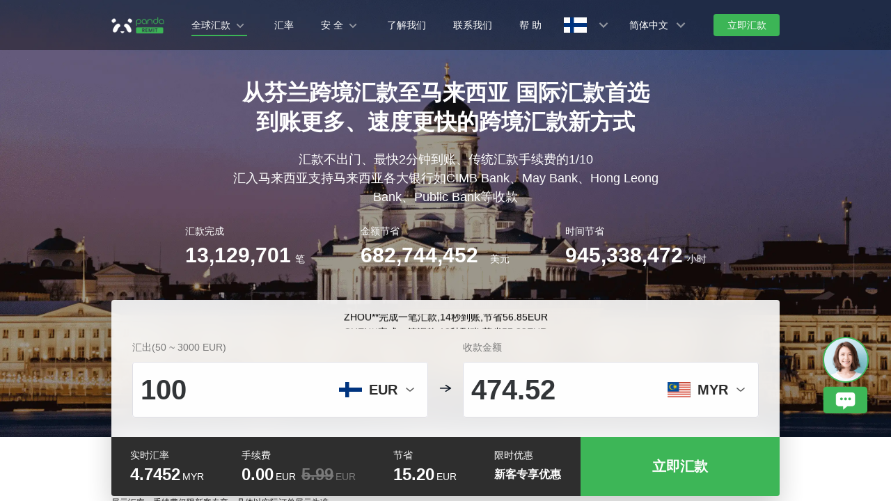

--- FILE ---
content_type: text/html; charset=utf-8
request_url: https://www.pandaremit.com/zh/fin/send-money-to-malaysia
body_size: 32318
content:
<!DOCTYPE html>
<html lang="zh">

<head>
  <meta charset="UTF-8" />
  <link rel="icon" href="/favicon.ico" />
  <meta name="mobile-web-app-capable" content="yes">
  <meta name="viewport"
    content="width=device-width,initial-scale=1,minimum-scale=1,maximum-scale=1,user-scalable=no,viewport-fit=cover" />
  <meta name="renderer" content="webkit" />
  <meta http-equiv="Cache-Control" content="no-cache, no-store, must-revalidate" />
  <title>从芬兰汇款到马来西亚、 欧元兑换马来西亚林吉特 换汇安全又便捷 - 熊猫速汇芬兰官网</title>
  <meta name="keywords" content="汇款，跨境汇款，换汇，芬兰汇款，欧元兑换马来西亚林吉特 ，汇款到马来西亚，从芬兰汇款到马来西亚，熊猫速汇" />
  <meta name="description" content="从芬兰汇款到马来西亚，可享受最低的手续费和最优的汇率进行兑换 ，并且支持马来西亚各大银行如CIMB Bank、May Bank、Hong Leong Bank、Public Bank等 收款。" />

  <meta property="twitter:app:id:iphone" content="1446518392" />
  <meta property="twitter:app:id:googleplay" content="com.wotransfer.pandaremit" />
  <meta property="twitter:creator" content="@pandaremit" />
  <meta property="twitter:card" content="summary_large_image" />
  <meta property="twitter:site" content="@pandaremit" />
  <meta property="twitter:image:src"
    content="https://h2static.wotransfer.com/website/images/pc/icon/pandaRemitShare.png?7000" />
  <meta property="twitter:title" content="Trusted by millions worldwide" />
  <meta property="twitter:description" content="Panda Remit" />

  <meta property="og:type" content="website" />
  <meta property="og:site_name" content="PandaRemit" />
  <meta property="og:image" content="https://h2static.wotransfer.com/website/images/pc/icon/pandaRemitShare.png?4000" />
  <meta property="og:url" content="https://www.pandaremit.com/" />
  <meta property="og:title" content="Trusted by millions worldwide" />
  <meta property="og:description" content="Panda Remit" />
  <!-- <script src="https://h2static.wotransfer.com/website/js/vconsole.min.js"></script> -->
  <script type="application/ld+json">
      {
        "@context": "https://schema.org",
        "@type": "Organization",
        "name": "熊猫速汇",
        "url": "https://www.pandaremit.com/",
        "logo": "https://h2static.wotransfer.com/website/images/pc/icon/logo.png",
        "description": "Trusted by millions worldwide"
      }</script>
 
  <link rel="canonical" href="https://www.pandaremit.com/zh/fin/send-money-to-malaysia"><link rel="alternate" hreflang="zh-hk" href="https://www.pandaremit.com/zh-hk/fin/send-money-to-malaysia"><link rel="alternate" hreflang="th" href="https://www.pandaremit.com/th/fin/send-money-to-malaysia"><link rel="alternate" hreflang="vi" href="https://www.pandaremit.com/vi/fin/send-money-to-malaysia"><link rel="alternate" hreflang="id" href="https://www.pandaremit.com/id/fin/send-money-to-malaysia"><link rel="alternate" hreflang="hi" href="https://www.pandaremit.com/hi/fin/send-money-to-malaysia"><link rel="alternate" hreflang="es" href="https://www.pandaremit.com/es/fin/send-money-to-malaysia"><link rel="alternate" hreflang="it" href="https://www.pandaremit.com/it/fin/send-money-to-malaysia"><link rel="alternate" hreflang="ko" href="https://www.pandaremit.com/ko/fin/send-money-to-malaysia"><link rel="alternate" hreflang="en" href="https://www.pandaremit.com/en/fin/send-money-to-malaysia"><link rel="alternate" hreflang="zh" href="https://www.pandaremit.com/zh/fin/send-money-to-malaysia"><link rel="alternate" hreflang="ja" href="https://www.pandaremit.com/ja/fin/send-money-to-malaysia"><link rel="alternate" hreflang="x-default" href="https://www.pandaremit.com/en/fin/send-money-to-malaysia"><script type="application/ld+json">{"@context":"https://schema.org","@type":"FAQPage","mainEntity":[{"@type":"Question","acceptedAnswer":{"@type":"Answer","text":"<p>您可以使用您的手机号码或电子邮件地址免费注册熊猫速汇账户。 新用户将获得有关手续费和汇率的独家优惠。</p>"},"name":"如何注册熊猫速汇？"},{"@type":"Question","acceptedAnswer":{"@type":"Answer","text":"<p>熊猫速汇为新用户提供优惠活动，如首笔汇款零手续费、新用户专享汇率和汇款优惠券等。\n汇款优惠因选定的汇/收款金额和国家/地区而异。</p>"},"name":"熊猫速汇对新顾客有优惠吗？"},{"@type":"Question","acceptedAnswer":{"@type":"Answer","text":"<p>熊猫速汇凭借完整的金融反欺诈指南和原则，实施了最佳安全实践。建议客户时刻保持警惕，任何人都不会询问您的密码。同时熊猫速汇的汇款过程全程透明，这将确保客户资金安全。</p>"},"name":"通过熊猫速汇款安全吗？"},{"@type":"Question","acceptedAnswer":{"@type":"Answer","text":"<p>熊猫速汇支持 芬兰 以下几种付款方式转账[Visa/Master]借记卡，手机银行转账]</p>"},"name":"从欧洲跨境汇出时，熊猫速汇支持哪些付款方式？"},{"@type":"Question","acceptedAnswer":{"@type":"Answer","text":"<p>首次汇款0手续费，后续每笔交易手续费为1.99/2.99/5.99欧元。费用因汇款金额和到账国家/地区不同存在差异。</p>"},"name":"通过熊猫速汇从欧洲汇出的费用是多少？"},{"@type":"Question","acceptedAnswer":{"@type":"Answer","text":"<p>您可以通过马来西亚各大银行收款 如 CIMB Bank、May Bank、Hong Leong Bank、Public Bank</p>"},"name":"我如何在马来西亚收款？"},{"@type":"Question","acceptedAnswer":{"@type":"Answer","text":"<p>通常最快需要 20 分钟才能收到您的钱。 有时可能需要一个工作日。</p>"},"name":"在马来西亚收款需要多长时间？"}]}</script>
  <style cssr-id="n-popover">
.n-popover {

 transition:
 box-shadow .3s var(--n-bezier),
 background-color .3s var(--n-bezier),
 color .3s var(--n-bezier);
 position: relative;
 font-size: var(--n-font-size);
 color: var(--n-text-color);
 box-shadow: var(--n-box-shadow);
 word-break: break-word;
 
}

.n-popover > .n-scrollbar {

 height: inherit;
 max-height: inherit;
 
}

.n-popover:not(.n-popover--raw) {

 background-color: var(--n-color);
 border-radius: var(--n-border-radius);
 
}

.n-popover:not(.n-popover--raw):not(.n-popover--scrollable):not(.n-popover--show-header-or-footer) {
padding: var(--n-padding);
}

.n-popover .n-popover__header {

 padding: var(--n-padding);
 border-bottom: 1px solid var(--n-divider-color);
 transition: border-color .3s var(--n-bezier);
 
}

.n-popover .n-popover__footer {

 padding: var(--n-padding);
 border-top: 1px solid var(--n-divider-color);
 transition: border-color .3s var(--n-bezier);
 
}

.n-popover.n-popover--scrollable .n-popover__content, .n-popover.n-popover--show-header-or-footer .n-popover__content {

 padding: var(--n-padding);
 
}

.n-popover-shared {

 transform-origin: inherit;
 
}

.n-popover-shared .n-popover-arrow-wrapper {

 position: absolute;
 overflow: hidden;
 pointer-events: none;
 
}

.n-popover-shared .n-popover-arrow-wrapper .n-popover-arrow {

 transition: background-color .3s var(--n-bezier);
 position: absolute;
 display: block;
 width: calc(var(--n-arrow-height) * 1.414);
 height: calc(var(--n-arrow-height) * 1.414);
 box-shadow: 0 0 8px 0 rgba(0, 0, 0, .12);
 transform: rotate(45deg);
 background-color: var(--n-color);
 pointer-events: all;
 
}

.n-popover-shared.popover-transition-enter-from, .n-popover-shared.popover-transition-leave-to {

 opacity: 0;
 transform: scale(.85);
 
}

.n-popover-shared.popover-transition-enter-to, .n-popover-shared.popover-transition-leave-from {

 transform: scale(1);
 opacity: 1;
 
}

.n-popover-shared.popover-transition-enter-active {

 transition:
 box-shadow .3s var(--n-bezier),
 background-color .3s var(--n-bezier),
 color .3s var(--n-bezier),
 opacity .15s var(--n-bezier-ease-out),
 transform .15s var(--n-bezier-ease-out);
 
}

.n-popover-shared.popover-transition-leave-active {

 transition:
 box-shadow .3s var(--n-bezier),
 background-color .3s var(--n-bezier),
 color .3s var(--n-bezier),
 opacity .15s var(--n-bezier-ease-in),
 transform .15s var(--n-bezier-ease-in);
 
}

[v-placement="top-start"] > .n-popover-shared {

 margin-bottom: var(--n-space);
 
}

[v-placement="top-start"] > .n-popover-shared.n-popover-shared--show-arrow {

 margin-bottom: var(--n-space-arrow);
 
}

[v-placement="top-start"] > .n-popover-shared.n-popover-shared--overlap {

 margin: 0;
 
}

[v-placement="top-start"] > .n-popover-shared > .n-popover-arrow-wrapper {

 right: 0;
 left: 0;
 top: 0;
 bottom: 0;
 top: 100%;
 bottom: auto;
 height: var(--n-space-arrow);
 
}

[v-placement="top-start"] > .n-popover-shared > .n-popover-arrow-wrapper .n-popover-arrow {

 top: calc(var(--n-arrow-height) * 1.414 / -2);
 left: calc(var(--n-arrow-offset) - var(--v-offset-left));
 
}

[v-placement="top"] > .n-popover-shared {

 margin-bottom: var(--n-space);
 
}

[v-placement="top"] > .n-popover-shared.n-popover-shared--show-arrow {

 margin-bottom: var(--n-space-arrow);
 
}

[v-placement="top"] > .n-popover-shared.n-popover-shared--overlap {

 margin: 0;
 
}

[v-placement="top"] > .n-popover-shared > .n-popover-arrow-wrapper {

 right: 0;
 left: 0;
 top: 0;
 bottom: 0;
 top: 100%;
 bottom: auto;
 height: var(--n-space-arrow);
 
}

[v-placement="top"] > .n-popover-shared > .n-popover-arrow-wrapper .n-popover-arrow {

 top: calc(var(--n-arrow-height) * 1.414 / -2);
 transform: translateX(calc(var(--n-arrow-height) * 1.414 / -2)) rotate(45deg);
 left: 50%;
 
}

[v-placement="top-end"] > .n-popover-shared {

 margin-bottom: var(--n-space);
 
}

[v-placement="top-end"] > .n-popover-shared.n-popover-shared--show-arrow {

 margin-bottom: var(--n-space-arrow);
 
}

[v-placement="top-end"] > .n-popover-shared.n-popover-shared--overlap {

 margin: 0;
 
}

[v-placement="top-end"] > .n-popover-shared > .n-popover-arrow-wrapper {

 right: 0;
 left: 0;
 top: 0;
 bottom: 0;
 top: 100%;
 bottom: auto;
 height: var(--n-space-arrow);
 
}

[v-placement="top-end"] > .n-popover-shared > .n-popover-arrow-wrapper .n-popover-arrow {

 top: calc(var(--n-arrow-height) * 1.414 / -2);
 right: calc(var(--n-arrow-offset) + var(--v-offset-left));
 
}

[v-placement="bottom-start"] > .n-popover-shared {

 margin-top: var(--n-space);
 
}

[v-placement="bottom-start"] > .n-popover-shared.n-popover-shared--show-arrow {

 margin-top: var(--n-space-arrow);
 
}

[v-placement="bottom-start"] > .n-popover-shared.n-popover-shared--overlap {

 margin: 0;
 
}

[v-placement="bottom-start"] > .n-popover-shared > .n-popover-arrow-wrapper {

 right: 0;
 left: 0;
 top: 0;
 bottom: 0;
 bottom: 100%;
 top: auto;
 height: var(--n-space-arrow);
 
}

[v-placement="bottom-start"] > .n-popover-shared > .n-popover-arrow-wrapper .n-popover-arrow {

 bottom: calc(var(--n-arrow-height) * 1.414 / -2);
 left: calc(var(--n-arrow-offset) - var(--v-offset-left));
 
}

[v-placement="bottom"] > .n-popover-shared {

 margin-top: var(--n-space);
 
}

[v-placement="bottom"] > .n-popover-shared.n-popover-shared--show-arrow {

 margin-top: var(--n-space-arrow);
 
}

[v-placement="bottom"] > .n-popover-shared.n-popover-shared--overlap {

 margin: 0;
 
}

[v-placement="bottom"] > .n-popover-shared > .n-popover-arrow-wrapper {

 right: 0;
 left: 0;
 top: 0;
 bottom: 0;
 bottom: 100%;
 top: auto;
 height: var(--n-space-arrow);
 
}

[v-placement="bottom"] > .n-popover-shared > .n-popover-arrow-wrapper .n-popover-arrow {

 bottom: calc(var(--n-arrow-height) * 1.414 / -2);
 transform: translateX(calc(var(--n-arrow-height) * 1.414 / -2)) rotate(45deg);
 left: 50%;
 
}

[v-placement="bottom-end"] > .n-popover-shared {

 margin-top: var(--n-space);
 
}

[v-placement="bottom-end"] > .n-popover-shared.n-popover-shared--show-arrow {

 margin-top: var(--n-space-arrow);
 
}

[v-placement="bottom-end"] > .n-popover-shared.n-popover-shared--overlap {

 margin: 0;
 
}

[v-placement="bottom-end"] > .n-popover-shared > .n-popover-arrow-wrapper {

 right: 0;
 left: 0;
 top: 0;
 bottom: 0;
 bottom: 100%;
 top: auto;
 height: var(--n-space-arrow);
 
}

[v-placement="bottom-end"] > .n-popover-shared > .n-popover-arrow-wrapper .n-popover-arrow {

 bottom: calc(var(--n-arrow-height) * 1.414 / -2);
 right: calc(var(--n-arrow-offset) + var(--v-offset-left));
 
}

[v-placement="left-start"] > .n-popover-shared {

 margin-right: var(--n-space);
 
}

[v-placement="left-start"] > .n-popover-shared.n-popover-shared--show-arrow {

 margin-right: var(--n-space-arrow);
 
}

[v-placement="left-start"] > .n-popover-shared.n-popover-shared--overlap {

 margin: 0;
 
}

[v-placement="left-start"] > .n-popover-shared > .n-popover-arrow-wrapper {

 right: 0;
 left: 0;
 top: 0;
 bottom: 0;
 left: 100%;
 right: auto;
 width: var(--n-space-arrow);
 
}

[v-placement="left-start"] > .n-popover-shared > .n-popover-arrow-wrapper .n-popover-arrow {

 left: calc(var(--n-arrow-height) * 1.414 / -2);
 top: calc(var(--n-arrow-offset-vertical) - var(--v-offset-top));
 
}

[v-placement="left"] > .n-popover-shared {

 margin-right: var(--n-space);
 
}

[v-placement="left"] > .n-popover-shared.n-popover-shared--show-arrow {

 margin-right: var(--n-space-arrow);
 
}

[v-placement="left"] > .n-popover-shared.n-popover-shared--overlap {

 margin: 0;
 
}

[v-placement="left"] > .n-popover-shared > .n-popover-arrow-wrapper {

 right: 0;
 left: 0;
 top: 0;
 bottom: 0;
 left: 100%;
 right: auto;
 width: var(--n-space-arrow);
 
}

[v-placement="left"] > .n-popover-shared > .n-popover-arrow-wrapper .n-popover-arrow {

 left: calc(var(--n-arrow-height) * 1.414 / -2);
 transform: translateY(calc(var(--n-arrow-height) * 1.414 / -2)) rotate(45deg);
 top: 50%;
 
}

[v-placement="left-end"] > .n-popover-shared {

 margin-right: var(--n-space);
 
}

[v-placement="left-end"] > .n-popover-shared.n-popover-shared--show-arrow {

 margin-right: var(--n-space-arrow);
 
}

[v-placement="left-end"] > .n-popover-shared.n-popover-shared--overlap {

 margin: 0;
 
}

[v-placement="left-end"] > .n-popover-shared > .n-popover-arrow-wrapper {

 right: 0;
 left: 0;
 top: 0;
 bottom: 0;
 left: 100%;
 right: auto;
 width: var(--n-space-arrow);
 
}

[v-placement="left-end"] > .n-popover-shared > .n-popover-arrow-wrapper .n-popover-arrow {

 left: calc(var(--n-arrow-height) * 1.414 / -2);
 bottom: calc(var(--n-arrow-offset-vertical) + var(--v-offset-top));
 
}

[v-placement="right-start"] > .n-popover-shared {

 margin-left: var(--n-space);
 
}

[v-placement="right-start"] > .n-popover-shared.n-popover-shared--show-arrow {

 margin-left: var(--n-space-arrow);
 
}

[v-placement="right-start"] > .n-popover-shared.n-popover-shared--overlap {

 margin: 0;
 
}

[v-placement="right-start"] > .n-popover-shared > .n-popover-arrow-wrapper {

 right: 0;
 left: 0;
 top: 0;
 bottom: 0;
 right: 100%;
 left: auto;
 width: var(--n-space-arrow);
 
}

[v-placement="right-start"] > .n-popover-shared > .n-popover-arrow-wrapper .n-popover-arrow {

 right: calc(var(--n-arrow-height) * 1.414 / -2);
 top: calc(var(--n-arrow-offset-vertical) - var(--v-offset-top));
 
}

[v-placement="right"] > .n-popover-shared {

 margin-left: var(--n-space);
 
}

[v-placement="right"] > .n-popover-shared.n-popover-shared--show-arrow {

 margin-left: var(--n-space-arrow);
 
}

[v-placement="right"] > .n-popover-shared.n-popover-shared--overlap {

 margin: 0;
 
}

[v-placement="right"] > .n-popover-shared > .n-popover-arrow-wrapper {

 right: 0;
 left: 0;
 top: 0;
 bottom: 0;
 right: 100%;
 left: auto;
 width: var(--n-space-arrow);
 
}

[v-placement="right"] > .n-popover-shared > .n-popover-arrow-wrapper .n-popover-arrow {

 right: calc(var(--n-arrow-height) * 1.414 / -2);
 transform: translateY(calc(var(--n-arrow-height) * 1.414 / -2)) rotate(45deg);
 top: 50%;
 
}

[v-placement="right-end"] > .n-popover-shared {

 margin-left: var(--n-space);
 
}

[v-placement="right-end"] > .n-popover-shared.n-popover-shared--show-arrow {

 margin-left: var(--n-space-arrow);
 
}

[v-placement="right-end"] > .n-popover-shared.n-popover-shared--overlap {

 margin: 0;
 
}

[v-placement="right-end"] > .n-popover-shared > .n-popover-arrow-wrapper {

 right: 0;
 left: 0;
 top: 0;
 bottom: 0;
 right: 100%;
 left: auto;
 width: var(--n-space-arrow);
 
}

[v-placement="right-end"] > .n-popover-shared > .n-popover-arrow-wrapper .n-popover-arrow {

 right: calc(var(--n-arrow-height) * 1.414 / -2);
 bottom: calc(var(--n-arrow-offset-vertical) + var(--v-offset-top));
 
}

[v-placement="right-start"] > .n-popover-shared.n-popover-shared--center-arrow .n-popover-arrow {
top: calc(max(calc((var(--v-target-height, 0px) - var(--n-arrow-height) * 1.414) / 2), var(--n-arrow-offset-vertical)) - var(--v-offset-top));
}

[v-placement="left-start"] > .n-popover-shared.n-popover-shared--center-arrow .n-popover-arrow {
top: calc(max(calc((var(--v-target-height, 0px) - var(--n-arrow-height) * 1.414) / 2), var(--n-arrow-offset-vertical)) - var(--v-offset-top));
}

[v-placement="top-end"] > .n-popover-shared.n-popover-shared--center-arrow .n-popover-arrow {
right: calc(max(calc((var(--v-target-width, 0px) - var(--n-arrow-height) * 1.414) / 2), var(--n-arrow-offset)) + var(--v-offset-left));
}

[v-placement="bottom-end"] > .n-popover-shared.n-popover-shared--center-arrow .n-popover-arrow {
right: calc(max(calc((var(--v-target-width, 0px) - var(--n-arrow-height) * 1.414) / 2), var(--n-arrow-offset)) + var(--v-offset-left));
}

[v-placement="right-end"] > .n-popover-shared.n-popover-shared--center-arrow .n-popover-arrow {
bottom: calc(max(calc((var(--v-target-height, 0px) - var(--n-arrow-height) * 1.414) / 2), var(--n-arrow-offset-vertical)) + var(--v-offset-top));
}

[v-placement="left-end"] > .n-popover-shared.n-popover-shared--center-arrow .n-popover-arrow {
bottom: calc(max(calc((var(--v-target-height, 0px) - var(--n-arrow-height) * 1.414) / 2), var(--n-arrow-offset-vertical)) + var(--v-offset-top));
}

[v-placement="top-start"] > .n-popover-shared.n-popover-shared--center-arrow .n-popover-arrow {
left: calc(max(calc((var(--v-target-width, 0px) - var(--n-arrow-height) * 1.414) / 2), var(--n-arrow-offset)) - var(--v-offset-left));
}

[v-placement="bottom-start"] > .n-popover-shared.n-popover-shared--center-arrow .n-popover-arrow {
left: calc(max(calc((var(--v-target-width, 0px) - var(--n-arrow-height) * 1.414) / 2), var(--n-arrow-offset)) - var(--v-offset-left));
}
</style>
<style cssr-id="n-global">
body {

 margin: 0;
 font-size: 14px;
 font-family: v-sans, system-ui, -apple-system, BlinkMacSystemFont, "Segoe UI", sans-serif, "Apple Color Emoji", "Segoe UI Emoji", "Segoe UI Symbol";
 line-height: 1.6;
 -webkit-text-size-adjust: 100%;
 -webkit-tap-highlight-color: transparent;

}

body input {

 font-family: inherit;
 font-size: inherit;
 
}
</style>
<style cssr-id="vueuc/binder">
.v-binder-follower-container {
  position: absolute;
  left: 0;
  right: 0;
  top: 0;
  height: 0;
  pointer-events: none;
  z-index: auto;
}

.v-binder-follower-content {
  position: absolute;
  z-index: auto;
}

.v-binder-follower-content > * {
  pointer-events: all;
}
</style>
<style cssr-id="n-button">
.n-button {

 margin: 0;
 font-weight: var(--n-font-weight);
 line-height: 1;
 font-family: inherit;
 padding: var(--n-padding);
 height: var(--n-height);
 font-size: var(--n-font-size);
 border-radius: var(--n-border-radius);
 color: var(--n-text-color);
 background-color: var(--n-color);
 width: var(--n-width);
 white-space: nowrap;
 outline: none;
 position: relative;
 z-index: auto;
 border: none;
 display: inline-flex;
 flex-wrap: nowrap;
 flex-shrink: 0;
 align-items: center;
 justify-content: center;
 user-select: none;
 -webkit-user-select: none;
 text-align: center;
 cursor: pointer;
 text-decoration: none;
 transition:
 color .3s var(--n-bezier),
 background-color .3s var(--n-bezier),
 opacity .3s var(--n-bezier),
 border-color .3s var(--n-bezier);
 
}

.n-button.n-button--color .n-button__border {
  border-color: var(--n-border-color);
}

.n-button.n-button--color.n-button--disabled .n-button__border {
  border-color: var(--n-border-color-disabled);
}

.n-button.n-button--color:not(.n-button--disabled):focus .n-button__state-border {
  border-color: var(--n-border-color-focus);
}

.n-button.n-button--color:not(.n-button--disabled):hover .n-button__state-border {
  border-color: var(--n-border-color-hover);
}

.n-button.n-button--color:not(.n-button--disabled):active .n-button__state-border {
  border-color: var(--n-border-color-pressed);
}

.n-button.n-button--color:not(.n-button--disabled).n-button--pressed .n-button__state-border {
  border-color: var(--n-border-color-pressed);
}

.n-button.n-button--disabled {
  background-color: var(--n-color-disabled);
  color: var(--n-text-color-disabled);
}

.n-button.n-button--disabled .n-button__border {
  border: var(--n-border-disabled);
}

.n-button:not(.n-button--disabled):focus {
  background-color: var(--n-color-focus);
  color: var(--n-text-color-focus);
}

.n-button:not(.n-button--disabled):focus .n-button__state-border {
  border: var(--n-border-focus);
}

.n-button:not(.n-button--disabled):hover {
  background-color: var(--n-color-hover);
  color: var(--n-text-color-hover);
}

.n-button:not(.n-button--disabled):hover .n-button__state-border {
  border: var(--n-border-hover);
}

.n-button:not(.n-button--disabled):active {
  background-color: var(--n-color-pressed);
  color: var(--n-text-color-pressed);
}

.n-button:not(.n-button--disabled):active .n-button__state-border {
  border: var(--n-border-pressed);
}

.n-button:not(.n-button--disabled).n-button--pressed {
  background-color: var(--n-color-pressed);
  color: var(--n-text-color-pressed);
}

.n-button:not(.n-button--disabled).n-button--pressed .n-button__state-border {
  border: var(--n-border-pressed);
}

.n-button.n-button--loading {
cursor: wait;
}

.n-button .n-base-wave {

 pointer-events: none;
 top: 0;
 right: 0;
 bottom: 0;
 left: 0;
 animation-iteration-count: 1;
 animation-duration: var(--n-ripple-duration);
 animation-timing-function: var(--n-bezier-ease-out), var(--n-bezier-ease-out);
 
}

.n-button .n-base-wave.n-base-wave--active {
  z-index: 1;
  animation-name: button-wave-spread, button-wave-opacity;
}

.n-button .n-button__border, .n-button .n-button__state-border {

 position: absolute;
 left: 0;
 top: 0;
 right: 0;
 bottom: 0;
 border-radius: inherit;
 transition: border-color .3s var(--n-bezier);
 pointer-events: none;
 
}

.n-button .n-button__border {
  border: var(--n-border);
}

.n-button .n-button__state-border {
  border: var(--n-border);
  border-color: #0000;
  z-index: 1;
}

.n-button .n-button__icon {

 margin: var(--n-icon-margin);
 margin-left: 0;
 height: var(--n-icon-size);
 width: var(--n-icon-size);
 max-width: var(--n-icon-size);
 font-size: var(--n-icon-size);
 position: relative;
 flex-shrink: 0;
 
}

.n-button .n-button__icon .n-icon-slot {

 height: var(--n-icon-size);
 width: var(--n-icon-size);
 position: absolute;
 left: 0;
 top: 50%;
 transform: translateY(-50%);
 display: flex;
 align-items: center;
 justify-content: center;
 
}

.n-button .n-button__icon .n-icon-slot.icon-switch-transition-enter-from, .n-button .n-button__icon .n-icon-slot.icon-switch-transition-leave-to {
  transform: translateY(-50%) scale(0.75);
  left: 0;
  top: 50%;
  opacity: 0;
}

.n-button .n-button__icon .n-icon-slot.icon-switch-transition-enter-to, .n-button .n-button__icon .n-icon-slot.icon-switch-transition-leave-from {
  transform: scale(1) translateY(-50%);
  left: 0;
  top: 50%;
  opacity: 1;
}

.n-button .n-button__icon .n-icon-slot.icon-switch-transition-enter-active, .n-button .n-button__icon .n-icon-slot.icon-switch-transition-leave-active {
  transform-origin: center;
  position: absolute;
  left: 0;
  top: 50%;
  transition: all .3s cubic-bezier(.4, 0, .2, 1) !important;
}

.n-button .n-button__icon.fade-in-width-expand-transition-leave-from, .n-button .n-button__icon.fade-in-width-expand-transition-enter-to {
  opacity: 1;
}

.n-button .n-button__icon.fade-in-width-expand-transition-leave-to, .n-button .n-button__icon.fade-in-width-expand-transition-enter-from {

 opacity: 0!important;
 margin-left: 0!important;
 margin-right: 0!important;
 
}

.n-button .n-button__icon.fade-in-width-expand-transition-leave-active {

 overflow: hidden;
 transition:
 opacity .2s cubic-bezier(.4, 0, .2, 1),
 max-width .2s cubic-bezier(.4, 0, .2, 1) .1s,
 margin-left .2s cubic-bezier(.4, 0, .2, 1) .1s,
 margin-right .2s cubic-bezier(.4, 0, .2, 1) .1s;
 
}

.n-button .n-button__icon.fade-in-width-expand-transition-enter-active {

 overflow: hidden;
 transition:
 opacity .2s cubic-bezier(.4, 0, .2, 1) .1s,
 max-width .2s cubic-bezier(.4, 0, .2, 1),
 margin-left .2s cubic-bezier(.4, 0, .2, 1),
 margin-right .2s cubic-bezier(.4, 0, .2, 1);
 
}

.n-button .n-button__content {

 display: flex;
 align-items: center;
 flex-wrap: nowrap;
 min-width: 0;
 
}

.n-button .n-button__content ~ .n-button__icon {
  margin: var(--n-icon-margin);
  margin-right: 0;
}

.n-button.n-button--block {

 display: flex;
 width: 100%;
 
}

.n-button.n-button--dashed .n-button__border, .n-button.n-button--dashed .n-button__state-border {
  border-style: dashed !important;
}

.n-button.n-button--disabled {
  cursor: not-allowed;
  opacity: var(--n-opacity-disabled);
}

@keyframes button-wave-spread {
  from {
    box-shadow: 0 0 0.5px 0 var(--n-ripple-color);
  }
  to {
    box-shadow: 0 0 0.5px 4.5px var(--n-ripple-color);
  }
}

@keyframes button-wave-opacity {
  from {
    opacity: var(--n-wave-opacity);
  }
  to {
    opacity: 0;
  }
}
</style>
<style cssr-id="n-base-wave">
.n-base-wave {

 position: absolute;
 left: 0;
 right: 0;
 top: 0;
 bottom: 0;
 border-radius: inherit;

}
</style>
<style cssr-id="n-drawer">
.n-drawer {

 word-break: break-word;
 line-height: var(--n-line-height);
 position: absolute;
 pointer-events: all;
 box-shadow: var(--n-box-shadow);
 transition:
 background-color .3s var(--n-bezier),
 color .3s var(--n-bezier);
 background-color: var(--n-color);
 color: var(--n-text-color);
 box-sizing: border-box;
 
}

.n-drawer.slide-in-from-right-transition-leave-active {
  transition: transform 0.2s cubic-bezier(.4, 0, 1, 1);
}

.n-drawer.slide-in-from-right-transition-enter-active {
  transition: transform 0.3s cubic-bezier(0, 0, .2, 1);
}

.n-drawer.slide-in-from-right-transition-enter-to {
  transform: translateX(0);
}

.n-drawer.slide-in-from-right-transition-enter-from {
  transform: translateX(100%);
}

.n-drawer.slide-in-from-right-transition-leave-from {
  transform: translateX(0);
}

.n-drawer.slide-in-from-right-transition-leave-to {
  transform: translateX(100%);
}

.n-drawer.slide-in-from-left-transition-leave-active {
  transition: transform 0.2s cubic-bezier(.4, 0, 1, 1);
}

.n-drawer.slide-in-from-left-transition-enter-active {
  transition: transform 0.3s cubic-bezier(0, 0, .2, 1);
}

.n-drawer.slide-in-from-left-transition-enter-to {
  transform: translateX(0);
}

.n-drawer.slide-in-from-left-transition-enter-from {
  transform: translateX(-100%);
}

.n-drawer.slide-in-from-left-transition-leave-from {
  transform: translateX(0);
}

.n-drawer.slide-in-from-left-transition-leave-to {
  transform: translateX(-100%);
}

.n-drawer.slide-in-from-top-transition-leave-active {
  transition: transform 0.2s cubic-bezier(.4, 0, 1, 1);
}

.n-drawer.slide-in-from-top-transition-enter-active {
  transition: transform 0.3s cubic-bezier(0, 0, .2, 1);
}

.n-drawer.slide-in-from-top-transition-enter-to {
  transform: translateY(0);
}

.n-drawer.slide-in-from-top-transition-enter-from {
  transform: translateY(-100%);
}

.n-drawer.slide-in-from-top-transition-leave-from {
  transform: translateY(0);
}

.n-drawer.slide-in-from-top-transition-leave-to {
  transform: translateY(-100%);
}

.n-drawer.slide-in-from-bottom-transition-leave-active {
  transition: transform 0.2s cubic-bezier(.4, 0, 1, 1);
}

.n-drawer.slide-in-from-bottom-transition-enter-active {
  transition: transform 0.3s cubic-bezier(0, 0, .2, 1);
}

.n-drawer.slide-in-from-bottom-transition-enter-to {
  transform: translateY(0);
}

.n-drawer.slide-in-from-bottom-transition-enter-from {
  transform: translateY(100%);
}

.n-drawer.slide-in-from-bottom-transition-leave-from {
  transform: translateY(0);
}

.n-drawer.slide-in-from-bottom-transition-leave-to {
  transform: translateY(100%);
}

.n-drawer.n-drawer--unselectable {

 user-select: none; 
 -webkit-user-select: none;
 
}

.n-drawer.n-drawer--native-scrollbar .n-drawer-content-wrapper {

 overflow: auto;
 height: 100%;
 
}

.n-drawer .n-drawer__resize-trigger {

 position: absolute;
 background-color: #0000;
 transition: background-color .3s var(--n-bezier);
 
}

.n-drawer .n-drawer__resize-trigger.n-drawer__resize-trigger--hover {

 background-color: var(--n-resize-trigger-color-hover);
 
}

.n-drawer .n-drawer-content-wrapper {

 box-sizing: border-box;
 
}

.n-drawer .n-drawer-content {

 height: 100%;
 display: flex;
 flex-direction: column;
 
}

.n-drawer .n-drawer-content.n-drawer-content--native-scrollbar .n-drawer-body-content-wrapper {

 height: 100%;
 overflow: auto;
 
}

.n-drawer .n-drawer-content .n-drawer-body {

 flex: 1 0 0;
 overflow: hidden;
 
}

.n-drawer .n-drawer-content .n-drawer-body-content-wrapper {

 box-sizing: border-box;
 padding: var(--n-body-padding);
 
}

.n-drawer .n-drawer-content .n-drawer-header {

 font-weight: var(--n-title-font-weight);
 line-height: 1;
 font-size: var(--n-title-font-size);
 color: var(--n-title-text-color);
 padding: var(--n-header-padding);
 transition: border .3s var(--n-bezier);
 border-bottom: 1px solid var(--n-divider-color);
 border-bottom: var(--n-header-border-bottom);
 display: flex;
 justify-content: space-between;
 align-items: center;
 
}

.n-drawer .n-drawer-content .n-drawer-header .n-drawer-header__close {

 margin-left: 6px;
 transition:
 background-color .3s var(--n-bezier),
 color .3s var(--n-bezier);
 
}

.n-drawer .n-drawer-content .n-drawer-footer {

 display: flex;
 justify-content: flex-end;
 border-top: var(--n-footer-border-top);
 transition: border .3s var(--n-bezier);
 padding: var(--n-footer-padding);
 
}

.n-drawer.n-drawer--right-placement {

 top: 0;
 bottom: 0;
 right: 0;
 
}

.n-drawer.n-drawer--right-placement .n-drawer__resize-trigger {

 width: 3px;
 height: 100%;
 top: 0;
 left: 0;
 transform: translateX(-1.5px);
 cursor: ew-resize;
 
}

.n-drawer.n-drawer--left-placement {

 top: 0;
 bottom: 0;
 left: 0;
 
}

.n-drawer.n-drawer--left-placement .n-drawer__resize-trigger {

 width: 3px;
 height: 100%;
 top: 0;
 right: 0;
 transform: translateX(1.5px);
 cursor: ew-resize;
 
}

.n-drawer.n-drawer--top-placement {

 top: 0;
 left: 0;
 right: 0;
 
}

.n-drawer.n-drawer--top-placement .n-drawer__resize-trigger {

 width: 100%;
 height: 3px;
 bottom: 0;
 left: 0;
 transform: translateY(1.5px);
 cursor: ns-resize;
 
}

.n-drawer.n-drawer--bottom-placement {

 left: 0;
 bottom: 0;
 right: 0;
 
}

.n-drawer.n-drawer--bottom-placement .n-drawer__resize-trigger {

 width: 100%;
 height: 3px;
 top: 0;
 left: 0;
 transform: translateY(-1.5px);
 cursor: ns-resize;
 
}

body > .n-drawer-container {
  position: fixed;
}

.n-drawer-container {

 position: relative;
 position: absolute;
 left: 0;
 right: 0;
 top: 0;
 bottom: 0;
 pointer-events: none;
 
}

.n-drawer-container > * {
  pointer-events: all;
}

.n-drawer-mask {

 background-color: rgba(0, 0, 0, .3);
 position: absolute;
 left: 0;
 right: 0;
 top: 0;
 bottom: 0;
 
}

.n-drawer-mask.n-drawer-mask--invisible {

 background-color: rgba(0, 0, 0, 0)
 
}

.n-drawer-mask.fade-in-transition-enter-active {
  transition: all 0.2s var(--n-bezier-in)!important;
}

.n-drawer-mask.fade-in-transition-leave-active {
  transition: all 0.2s var(--n-bezier-out)!important;
}

.n-drawer-mask.fade-in-transition-enter-from, .n-drawer-mask.fade-in-transition-leave-to {
  opacity: 0;
}

.n-drawer-mask.fade-in-transition-leave-from, .n-drawer-mask.fade-in-transition-enter-to {
  opacity: 1;
}
</style>
<style cssr-id="n-input-number">
.n-input-number-suffix {

 display: inline-block;
 margin-right: 10px;
 
}

.n-input-number-prefix {

 display: inline-block;
 margin-left: 10px;
 
}
</style>
<style cssr-id="n-input">
.n-input {

 max-width: 100%;
 cursor: text;
 line-height: 1.5;
 z-index: auto;
 outline: none;
 box-sizing: border-box;
 position: relative;
 display: inline-flex;
 border-radius: var(--n-border-radius);
 background-color: var(--n-color);
 transition: background-color .3s var(--n-bezier);
 font-size: var(--n-font-size);
 --n-padding-vertical: calc((var(--n-height) - 1.5 * var(--n-font-size)) / 2);

}

.n-input .n-input__input, .n-input .n-input__textarea {

 overflow: hidden;
 flex-grow: 1;
 position: relative;
 
}

.n-input .n-input__input-el, .n-input .n-input__textarea-el, .n-input .n-input__input-mirror, .n-input .n-input__textarea-mirror, .n-input .n-input__separator, .n-input .n-input__placeholder {

 box-sizing: border-box;
 font-size: inherit;
 line-height: 1.5;
 font-family: inherit;
 border: none;
 outline: none;
 background-color: #0000;
 text-align: inherit;
 transition:
 -webkit-text-fill-color .3s var(--n-bezier),
 caret-color .3s var(--n-bezier),
 color .3s var(--n-bezier),
 text-decoration-color .3s var(--n-bezier);
 
}

.n-input .n-input__input-el, .n-input .n-input__textarea-el {

 -webkit-appearance: none;
 scrollbar-width: none;
 width: 100%;
 min-width: 0;
 text-decoration-color: var(--n-text-decoration-color);
 color: var(--n-text-color);
 caret-color: var(--n-caret-color);
 background-color: transparent;
 
}

.n-input .n-input__input-el::-webkit-scrollbar, .n-input .n-input__textarea-el::-webkit-scrollbar, .n-input .n-input__input-el::-webkit-scrollbar-track-piece, .n-input .n-input__textarea-el::-webkit-scrollbar-track-piece, .n-input .n-input__input-el::-webkit-scrollbar-thumb, .n-input .n-input__textarea-el::-webkit-scrollbar-thumb {

 width: 0;
 height: 0;
 display: none;
 
}

.n-input .n-input__input-el::placeholder, .n-input .n-input__textarea-el::placeholder {

 color: #0000;
 -webkit-text-fill-color: transparent !important;
 
}

.n-input .n-input__input-el:-webkit-autofill ~ .n-input__placeholder, .n-input .n-input__textarea-el:-webkit-autofill ~ .n-input__placeholder {
display: none;
}

.n-input.n-input--round:not(.n-input--textarea) {
border-radius: calc(var(--n-height) / 2);
}

.n-input .n-input__placeholder {

 pointer-events: none;
 position: absolute;
 left: 0;
 right: 0;
 top: 0;
 bottom: 0;
 overflow: hidden;
 color: var(--n-placeholder-color);
 
}

.n-input .n-input__placeholder span {

 width: 100%;
 display: inline-block;
 
}

.n-input.n-input--textarea .n-input__placeholder {
overflow: visible;
}

.n-input:not(.n-input--autosize) {
width: 100%;
}

.n-input.n-input--autosize .n-input__textarea-el, .n-input.n-input--autosize .n-input__input-el {

 position: absolute;
 top: 0;
 left: 0;
 height: 100%;
 
}

.n-input .n-input-wrapper {

 overflow: hidden;
 display: inline-flex;
 flex-grow: 1;
 position: relative;
 padding-left: var(--n-padding-left);
 padding-right: var(--n-padding-right);
 
}

.n-input .n-input__input-mirror {

 padding: 0;
 height: var(--n-height);
 overflow: hidden;
 visibility: hidden;
 position: static;
 white-space: pre;
 pointer-events: none;
 
}

.n-input .n-input__input-el {

 padding: 0;
 height: var(--n-height);
 line-height: var(--n-height);
 
}

.n-input .n-input__input-el + .n-input__placeholder {

 display: flex;
 align-items: center; 
 
}

.n-input:not(.n-input--textarea) .n-input__placeholder {
white-space: nowrap;
}

.n-input .n-input__eye {

 transition: color .3s var(--n-bezier);
 
}

.n-input.n-input--textarea {
width: 100%;
}

.n-input.n-input--textarea .n-input-word-count {

 position: absolute;
 right: var(--n-padding-right);
 bottom: var(--n-padding-vertical);
 
}

.n-input.n-input--textarea.n-input--resizable .n-input-wrapper {

 resize: vertical;
 min-height: var(--n-height);
 
}

.n-input.n-input--textarea .n-input__textarea-el, .n-input.n-input--textarea .n-input__textarea-mirror, .n-input.n-input--textarea .n-input__placeholder {

 height: 100%;
 padding-left: 0;
 padding-right: 0;
 padding-top: var(--n-padding-vertical);
 padding-bottom: var(--n-padding-vertical);
 word-break: break-word;
 display: inline-block;
 vertical-align: bottom;
 box-sizing: border-box;
 line-height: var(--n-line-height-textarea);
 margin: 0;
 resize: none;
 white-space: pre-wrap;
 
}

.n-input.n-input--textarea .n-input__textarea-mirror {

 width: 100%;
 pointer-events: none;
 overflow: hidden;
 visibility: hidden;
 position: static;
 white-space: pre-wrap;
 overflow-wrap: break-word;
 
}

.n-input.n-input--pair .n-input__input-el, .n-input.n-input--pair .n-input__placeholder {
text-align: center;
}

.n-input.n-input--pair .n-input__separator {

 display: flex;
 align-items: center;
 transition: color .3s var(--n-bezier);
 color: var(--n-text-color);
 white-space: nowrap;
 
}

.n-input.n-input--pair .n-input__separator .n-icon {

 color: var(--n-icon-color);
 
}

.n-input.n-input--pair .n-input__separator .n-base-icon {

 color: var(--n-icon-color);
 
}

.n-input.n-input--disabled {

 cursor: not-allowed;
 background-color: var(--n-color-disabled);
 
}

.n-input.n-input--disabled .n-input__border {
border: var(--n-border-disabled);
}

.n-input.n-input--disabled .n-input__input-el, .n-input.n-input--disabled .n-input__textarea-el {

 cursor: not-allowed;
 color: var(--n-text-color-disabled);
 text-decoration-color: var(--n-text-color-disabled);
 
}

.n-input.n-input--disabled .n-input__placeholder {
color: var(--n-placeholder-color-disabled);
}

.n-input.n-input--disabled .n-input__separator {
color: var(--n-text-color-disabled);
}

.n-input.n-input--disabled .n-input__separator .n-icon {

 color: var(--n-icon-color-disabled);
 
}

.n-input.n-input--disabled .n-input__separator .n-base-icon {

 color: var(--n-icon-color-disabled);
 
}

.n-input.n-input--disabled .n-input-word-count {

 color: var(--n-count-text-color-disabled);
 
}

.n-input.n-input--disabled .n-input__suffix, .n-input.n-input--disabled .n-input__prefix {
color: var(--n-text-color-disabled);
}

.n-input.n-input--disabled .n-input__suffix .n-icon, .n-input.n-input--disabled .n-input__prefix .n-icon {

 color: var(--n-icon-color-disabled);
 
}

.n-input.n-input--disabled .n-input__suffix .n-internal-icon, .n-input.n-input--disabled .n-input__prefix .n-internal-icon {

 color: var(--n-icon-color-disabled);
 
}

.n-input:not(.n-input--disabled) .n-input__eye {

 display: flex;
 align-items: center;
 justify-content: center;
 color: var(--n-icon-color);
 cursor: pointer;
 
}

.n-input:not(.n-input--disabled) .n-input__eye:hover {

 color: var(--n-icon-color-hover);
 
}

.n-input:not(.n-input--disabled) .n-input__eye:active {

 color: var(--n-icon-color-pressed);
 
}

.n-input:not(.n-input--disabled):hover .n-input__state-border {
border: var(--n-border-hover);
}

.n-input:not(.n-input--disabled).n-input--focus {
background-color: var(--n-color-focus);
}

.n-input:not(.n-input--disabled).n-input--focus .n-input__state-border {

 border: var(--n-border-focus);
 box-shadow: var(--n-box-shadow-focus);
 
}

.n-input .n-input__border, .n-input .n-input__state-border {

 box-sizing: border-box;
 position: absolute;
 left: 0;
 right: 0;
 top: 0;
 bottom: 0;
 pointer-events: none;
 border-radius: inherit;
 border: var(--n-border);
 transition:
 box-shadow .3s var(--n-bezier),
 border-color .3s var(--n-bezier);
 
}

.n-input .n-input__state-border {

 border-color: #0000;
 z-index: 1;
 
}

.n-input .n-input__prefix {
margin-right: 4px;
}

.n-input .n-input__suffix {

 margin-left: 4px;
 
}

.n-input .n-input__suffix, .n-input .n-input__prefix {

 transition: color .3s var(--n-bezier);
 flex-wrap: nowrap;
 flex-shrink: 0;
 line-height: var(--n-height);
 white-space: nowrap;
 display: inline-flex;
 align-items: center;
 justify-content: center;
 color: var(--n-suffix-text-color);
 
}

.n-input .n-input__suffix .n-base-loading, .n-input .n-input__prefix .n-base-loading {

 font-size: var(--n-icon-size);
 margin: 0 2px;
 color: var(--n-loading-color);
 
}

.n-input .n-input__suffix .n-base-clear, .n-input .n-input__prefix .n-base-clear {

 font-size: var(--n-icon-size);
 
}

.n-input .n-input__suffix .n-base-clear .n-base-clear__placeholder .n-base-icon, .n-input .n-input__prefix .n-base-clear .n-base-clear__placeholder .n-base-icon {

 transition: color .3s var(--n-bezier);
 color: var(--n-icon-color);
 font-size: var(--n-icon-size);
 
}

.n-input .n-input__suffix > .n-icon, .n-input .n-input__prefix > .n-icon {

 transition: color .3s var(--n-bezier);
 color: var(--n-icon-color);
 font-size: var(--n-icon-size);
 
}

.n-input .n-input__suffix .n-base-icon, .n-input .n-input__prefix .n-base-icon {

 font-size: var(--n-icon-size);
 
}

.n-input .n-input-word-count {

 pointer-events: none;
 line-height: 1.5;
 font-size: .85em;
 color: var(--n-count-text-color);
 transition: color .3s var(--n-bezier);
 margin-left: 4px;
 font-variant: tabular-nums;
 
}

.n-input.n-input--warning-status:not(.n-input--disabled) .n-base-loading {

 color: var(--n-loading-color-warning)
 
}

.n-input.n-input--warning-status:not(.n-input--disabled) .n-input__input-el, .n-input.n-input--warning-status:not(.n-input--disabled) .n-input__textarea-el {

 caret-color: var(--n-caret-color-warning);
 
}

.n-input.n-input--warning-status:not(.n-input--disabled) .n-input__state-border {

 border: var(--n-border-warning);
 
}

.n-input.n-input--warning-status:not(.n-input--disabled):hover .n-input__state-border {

 border: var(--n-border-hover-warning);
 
}

.n-input.n-input--warning-status:not(.n-input--disabled):focus {

 background-color: var(--n-color-focus-warning);
 
}

.n-input.n-input--warning-status:not(.n-input--disabled):focus .n-input__state-border {

 box-shadow: var(--n-box-shadow-focus-warning);
 border: var(--n-border-focus-warning);
 
}

.n-input.n-input--warning-status:not(.n-input--disabled).n-input--focus {

 background-color: var(--n-color-focus-warning);
 
}

.n-input.n-input--warning-status:not(.n-input--disabled).n-input--focus .n-input__state-border {

 box-shadow: var(--n-box-shadow-focus-warning);
 border: var(--n-border-focus-warning);
 
}

.n-input.n-input--error-status:not(.n-input--disabled) .n-base-loading {

 color: var(--n-loading-color-error)
 
}

.n-input.n-input--error-status:not(.n-input--disabled) .n-input__input-el, .n-input.n-input--error-status:not(.n-input--disabled) .n-input__textarea-el {

 caret-color: var(--n-caret-color-error);
 
}

.n-input.n-input--error-status:not(.n-input--disabled) .n-input__state-border {

 border: var(--n-border-error);
 
}

.n-input.n-input--error-status:not(.n-input--disabled):hover .n-input__state-border {

 border: var(--n-border-hover-error);
 
}

.n-input.n-input--error-status:not(.n-input--disabled):focus {

 background-color: var(--n-color-focus-error);
 
}

.n-input.n-input--error-status:not(.n-input--disabled):focus .n-input__state-border {

 box-shadow: var(--n-box-shadow-focus-error);
 border: var(--n-border-focus-error);
 
}

.n-input.n-input--error-status:not(.n-input--disabled).n-input--focus {

 background-color: var(--n-color-focus-error);
 
}

.n-input.n-input--error-status:not(.n-input--disabled).n-input--focus .n-input__state-border {

 box-shadow: var(--n-box-shadow-focus-error);
 border: var(--n-border-focus-error);
 
}
</style>
<style cssr-id="n-ellipsis">
.n-ellipsis {
  overflow: hidden;
}

.n-ellipsis:not(.n-ellipsis--line-clamp) {

 white-space: nowrap;
 display: inline-block;
 vertical-align: bottom;
 max-width: 100%;
 
}

.n-ellipsis.n-ellipsis--line-clamp {

 display: -webkit-inline-box;
 -webkit-box-orient: vertical;
 
}

.n-ellipsis.n-ellipsis--cursor-pointer {

 cursor: pointer;
 
}
</style>
<style cssr-id="n-carousel">
.n-carousel {

 position: relative;
 width: 100%;
 height: 100%;
 touch-action: pan-y;
 overflow: hidden;

}

.n-carousel .n-carousel__slides {

 display: flex;
 width: 100%;
 height: 100%;
 transition-timing-function: var(--n-bezier);
 transition-property: transform;
 
}

.n-carousel .n-carousel__slides .n-carousel__slide {

 flex-shrink: 0;
 position: relative;
 width: 100%;
 height: 100%;
 outline: none;
 overflow: hidden;
 
}

.n-carousel .n-carousel__slides .n-carousel__slide > img {

 display: block;
 
}

.n-carousel .n-carousel__dots {

 position: absolute;
 display: flex;
 flex-wrap: nowrap;
 
}

.n-carousel .n-carousel__dots.n-carousel__dots--dot .n-carousel__dot {

 height: var(--n-dot-size);
 width: var(--n-dot-size);
 background-color: var(--n-dot-color);
 border-radius: 50%;
 cursor: pointer;
 transition:
 box-shadow .3s var(--n-bezier),
 background-color .3s var(--n-bezier);
 outline: none;
 
}

.n-carousel .n-carousel__dots.n-carousel__dots--dot .n-carousel__dot:focus {

 background-color: var(--n-dot-color-focus);
 
}

.n-carousel .n-carousel__dots.n-carousel__dots--dot .n-carousel__dot.n-carousel__dot--active {

 background-color: var(--n-dot-color-active);
 
}

.n-carousel .n-carousel__dots.n-carousel__dots--line .n-carousel__dot {

 border-radius: 9999px;
 width: var(--n-dot-line-width);
 height: 4px;
 background-color: var(--n-dot-color);
 cursor: pointer;
 transition:
 width .3s var(--n-bezier),
 box-shadow .3s var(--n-bezier),
 background-color .3s var(--n-bezier);
 outline: none;
 
}

.n-carousel .n-carousel__dots.n-carousel__dots--line .n-carousel__dot:focus {

 background-color: var(--n-dot-color-focus);
 
}

.n-carousel .n-carousel__dots.n-carousel__dots--line .n-carousel__dot.n-carousel__dot--active {

 width: var(--n-dot-line-width-active);
 background-color: var(--n-dot-color-active);
 
}

.n-carousel .n-carousel__arrow {

 transition: background-color .3s var(--n-bezier);
 cursor: pointer;
 height: 28px;
 width: 28px;
 display: flex;
 align-items: center;
 justify-content: center;
 background-color: rgba(255, 255, 255, .2);
 color: var(--n-arrow-color);
 border-radius: 8px;
 user-select: none;
 -webkit-user-select: none;
 font-size: 18px;
 
}

.n-carousel .n-carousel__arrow svg {

 height: 1em;
 width: 1em;
 
}

.n-carousel .n-carousel__arrow:hover {

 background-color: rgba(255, 255, 255, .3);
 
}

.n-carousel.n-carousel--vertical {

 touch-action: pan-x;
 
}

.n-carousel.n-carousel--vertical .n-carousel__slides {

 flex-direction: column;
 
}

.n-carousel.n-carousel--vertical.n-carousel--fade .n-carousel__slide {

 top: 50%;
 left: unset;
 transform: translateY(-50%);
 
}

.n-carousel.n-carousel--vertical.n-carousel--card .n-carousel__slide {

 top: 50%;
 left: unset;
 transform: translateY(-50%) translateZ(-400px);
 
}

.n-carousel.n-carousel--vertical.n-carousel--card .n-carousel__slide.n-carousel__slide--current {

 transform: translateY(-50%) translateZ(0);
 
}

.n-carousel.n-carousel--vertical.n-carousel--card .n-carousel__slide.n-carousel__slide--prev {

 transform: translateY(-100%) translateZ(-200px);
 
}

.n-carousel.n-carousel--vertical.n-carousel--card .n-carousel__slide.n-carousel__slide--next {

 transform: translateY(0%) translateZ(-200px);
 
}

.n-carousel.n-carousel--usercontrol .n-carousel__slides > div {

 position: absolute;
 top: 50%;
 left: 50%;
 width: 100%;
 height: 100%;
 transform: translate(-50%, -50%);
 
}

.n-carousel.n-carousel--left .n-carousel__dots {

 transform: translateY(-50%);
 top: 50%;
 left: 12px;
 flex-direction: column;
 
}

.n-carousel.n-carousel--left .n-carousel__dots.n-carousel__dots--line .n-carousel__dot {

 width: 4px;
 height: var(--n-dot-line-width);
 margin: 4px 0;
 transition:
 height .3s var(--n-bezier),
 box-shadow .3s var(--n-bezier),
 background-color .3s var(--n-bezier);
 outline: none;
 
}

.n-carousel.n-carousel--left .n-carousel__dots.n-carousel__dots--line .n-carousel__dot.n-carousel__dot--active {

 height: var(--n-dot-line-width-active);
 
}

.n-carousel.n-carousel--left .n-carousel__dot {

 margin: 4px 0;
 
}

.n-carousel .n-carousel__arrow-group {

 position: absolute;
 display: flex;
 flex-wrap: nowrap;
 
}

.n-carousel.n-carousel--vertical .n-carousel__arrow {

 transform: rotate(90deg);
 
}

.n-carousel.n-carousel--show-arrow.n-carousel--bottom .n-carousel__dots {

 transform: translateX(0);
 bottom: 18px;
 left: 18px;
 
}

.n-carousel.n-carousel--show-arrow.n-carousel--top .n-carousel__dots {

 transform: translateX(0);
 top: 18px;
 left: 18px;
 
}

.n-carousel.n-carousel--show-arrow.n-carousel--left .n-carousel__dots {

 transform: translateX(0);
 top: 18px;
 left: 18px;
 
}

.n-carousel.n-carousel--show-arrow.n-carousel--right .n-carousel__dots {

 transform: translateX(0);
 top: 18px;
 right: 18px;
 
}

.n-carousel.n-carousel--left .n-carousel__arrow-group {

 bottom: 12px;
 left: 12px;
 flex-direction: column;
 
}

.n-carousel.n-carousel--left .n-carousel__arrow-group > *:first-child {

 margin-bottom: 12px;
 
}

.n-carousel.n-carousel--right .n-carousel__dots {

 transform: translateY(-50%);
 top: 50%;
 right: 12px;
 flex-direction: column;
 
}

.n-carousel.n-carousel--right .n-carousel__dots.n-carousel__dots--line .n-carousel__dot {

 width: 4px;
 height: var(--n-dot-line-width);
 margin: 4px 0;
 transition:
 height .3s var(--n-bezier),
 box-shadow .3s var(--n-bezier),
 background-color .3s var(--n-bezier);
 outline: none;
 
}

.n-carousel.n-carousel--right .n-carousel__dots.n-carousel__dots--line .n-carousel__dot.n-carousel__dot--active {

 height: var(--n-dot-line-width-active);
 
}

.n-carousel.n-carousel--right .n-carousel__dot {

 margin: 4px 0;
 
}

.n-carousel.n-carousel--right .n-carousel__arrow-group {

 bottom: 12px;
 right: 12px;
 flex-direction: column;
 
}

.n-carousel.n-carousel--right .n-carousel__arrow-group > *:first-child {

 margin-bottom: 12px;
 
}

.n-carousel.n-carousel--top .n-carousel__dots {

 transform: translateX(-50%);
 top: 12px;
 left: 50%;
 
}

.n-carousel.n-carousel--top .n-carousel__dots.n-carousel__dots--line .n-carousel__dot {

 margin: 0 4px;
 
}

.n-carousel.n-carousel--top .n-carousel__dot {

 margin: 0 4px;
 
}

.n-carousel.n-carousel--top .n-carousel__arrow-group {

 top: 12px;
 right: 12px;
 
}

.n-carousel.n-carousel--top .n-carousel__arrow-group > *:first-child {

 margin-right: 12px;
 
}

.n-carousel.n-carousel--bottom .n-carousel__dots {

 transform: translateX(-50%);
 bottom: 12px;
 left: 50%;
 
}

.n-carousel.n-carousel--bottom .n-carousel__dots.n-carousel__dots--line .n-carousel__dot {

 margin: 0 4px;
 
}

.n-carousel.n-carousel--bottom .n-carousel__dot {

 margin: 0 4px;
 
}

.n-carousel.n-carousel--bottom .n-carousel__arrow-group {

 bottom: 12px;
 right: 12px;
 
}

.n-carousel.n-carousel--bottom .n-carousel__arrow-group > *:first-child {

 margin-right: 12px;
 
}

.n-carousel.n-carousel--fade .n-carousel__slide {

 position: absolute;
 opacity: 0;
 transition-property: opacity;
 pointer-events: none;
 
}

.n-carousel.n-carousel--fade .n-carousel__slide.n-carousel__slide--current {

 opacity: 1;
 pointer-events: auto;
 
}

.n-carousel.n-carousel--card .n-carousel__slides {

 perspective: 1000px;
 
}

.n-carousel.n-carousel--card .n-carousel__slide {

 position: absolute;
 left: 50%;
 opacity: 0;
 transform: translateX(-50%) translateZ(-400px);
 transition-property: opacity, transform;
 
}

.n-carousel.n-carousel--card .n-carousel__slide.n-carousel__slide--current {

 opacity: 1;
 transform: translateX(-50%) translateZ(0);
 z-index: 1;
 
}

.n-carousel.n-carousel--card .n-carousel__slide.n-carousel__slide--prev {

 opacity: 0.4;
 transform: translateX(-100%) translateZ(-200px);
 
}

.n-carousel.n-carousel--card .n-carousel__slide.n-carousel__slide--next {

 opacity: 0.4;
 transform: translateX(0%) translateZ(-200px);
 
}
</style>
<style cssr-id="n-modal">
.n-modal-container {

 position: fixed;
 left: 0;
 top: 0;
 height: 0;
 width: 0;
 display: flex;
 
}

.n-modal-mask {

 position: fixed;
 left: 0;
 right: 0;
 top: 0;
 bottom: 0;
 background-color: rgba(0, 0, 0, .4);
 
}

.n-modal-mask.fade-in-transition-enter-active {
  transition: all .25s var(--n-bezier-ease-out)!important;
}

.n-modal-mask.fade-in-transition-leave-active {
  transition: all .25s var(--n-bezier-ease-out)!important;
}

.n-modal-mask.fade-in-transition-enter-from, .n-modal-mask.fade-in-transition-leave-to {
  opacity: 0;
}

.n-modal-mask.fade-in-transition-leave-from, .n-modal-mask.fade-in-transition-enter-to {
  opacity: 1;
}

.n-modal-body-wrapper {

 position: fixed;
 left: 0;
 right: 0;
 top: 0;
 bottom: 0;
 overflow: visible;
 
}

.n-modal-body-wrapper .n-modal-scroll-content {

 min-height: 100%;
 display: flex;
 position: relative;
 
}

.n-modal {

 position: relative;
 align-self: center;
 color: var(--n-text-color);
 margin: auto;
 box-shadow: var(--n-box-shadow);
 
}

.n-modal.fade-in-scale-up-transition-leave-active {
  transform-origin: inherit;
  transition: opacity .25s cubic-bezier(.4, 0, 1, 1), transform .25s cubic-bezier(.4, 0, 1, 1) ;
}

.n-modal.fade-in-scale-up-transition-enter-active {
  transform-origin: inherit;
  transition: opacity .25s cubic-bezier(0, 0, .2, 1), transform .25s cubic-bezier(0, 0, .2, 1) ;
}

.n-modal.fade-in-scale-up-transition-enter-from, .n-modal.fade-in-scale-up-transition-leave-to {
  opacity: 0;
  transform:  scale(.5);
}

.n-modal.fade-in-scale-up-transition-leave-from, .n-modal.fade-in-scale-up-transition-enter-to {
  opacity: 1;
  transform:  scale(1);
}
</style>
<style cssr-id="n-image">
body > .n-image-container {
position: fixed;
}

.n-image-preview-container {

 position: fixed;
 left: 0;
 right: 0;
 top: 0;
 bottom: 0;
 display: flex;
 
}

.n-image-preview-overlay {

 z-index: -1;
 position: absolute;
 left: 0;
 right: 0;
 top: 0;
 bottom: 0;
 background: rgba(0, 0, 0, .3);
 
}

.n-image-preview-overlay.fade-in-transition-enter-active {
  transition: all 0.2s cubic-bezier(.4, 0, .2, 1)!important;
}

.n-image-preview-overlay.fade-in-transition-leave-active {
  transition: all 0.2s cubic-bezier(.4, 0, .2, 1)!important;
}

.n-image-preview-overlay.fade-in-transition-enter-from, .n-image-preview-overlay.fade-in-transition-leave-to {
  opacity: 0;
}

.n-image-preview-overlay.fade-in-transition-leave-from, .n-image-preview-overlay.fade-in-transition-enter-to {
  opacity: 1;
}

.n-image-preview-toolbar {

 z-index: 1;
 position: absolute;
 left: 50%;
 transform: translateX(-50%);
 border-radius: var(--n-toolbar-border-radius);
 height: 48px;
 bottom: 40px;
 padding: 0 12px;
 background: var(--n-toolbar-color);
 box-shadow: var(--n-toolbar-box-shadow);
 color: var(--n-toolbar-icon-color);
 transition: color .3s var(--n-bezier);
 display: flex;
 align-items: center;
 
}

.n-image-preview-toolbar .n-base-icon {

 padding: 0 8px;
 font-size: 28px;
 cursor: pointer;
 
}

.n-image-preview-toolbar.fade-in-transition-enter-active {
  transition: all 0.2s cubic-bezier(.4, 0, .2, 1)!important;
}

.n-image-preview-toolbar.fade-in-transition-leave-active {
  transition: all 0.2s cubic-bezier(.4, 0, .2, 1)!important;
}

.n-image-preview-toolbar.fade-in-transition-enter-from, .n-image-preview-toolbar.fade-in-transition-leave-to {
  opacity: 0;
}

.n-image-preview-toolbar.fade-in-transition-leave-from, .n-image-preview-toolbar.fade-in-transition-enter-to {
  opacity: 1;
}

.n-image-preview-wrapper {

 position: absolute;
 left: 0;
 right: 0;
 top: 0;
 bottom: 0;
 display: flex;
 pointer-events: none;
 
}

.n-image-preview-wrapper.fade-in-scale-up-transition-leave-active {
  transform-origin: inherit;
  transition: opacity .2s cubic-bezier(.4, 0, 1, 1), transform .2s cubic-bezier(.4, 0, 1, 1) ;
}

.n-image-preview-wrapper.fade-in-scale-up-transition-enter-active {
  transform-origin: inherit;
  transition: opacity .2s cubic-bezier(0, 0, .2, 1), transform .2s cubic-bezier(0, 0, .2, 1) ;
}

.n-image-preview-wrapper.fade-in-scale-up-transition-enter-from, .n-image-preview-wrapper.fade-in-scale-up-transition-leave-to {
  opacity: 0;
  transform:  scale(.9);
}

.n-image-preview-wrapper.fade-in-scale-up-transition-leave-from, .n-image-preview-wrapper.fade-in-scale-up-transition-enter-to {
  opacity: 1;
  transform:  scale(1);
}

.n-image-preview {

 user-select: none;
 -webkit-user-select: none;
 pointer-events: all;
 margin: auto;
 max-height: calc(100vh - 32px);
 max-width: calc(100vw - 32px);
 transition: transform .3s var(--n-bezier);
 
}

.n-image {

 display: inline-flex;
 max-height: 100%;
 max-width: 100%;
 
}

.n-image:not(.n-image--preview-disabled) {

 cursor: pointer;
 
}

.n-image img {

 border-radius: inherit;
 
}
</style>
  <link rel="modulepreload" crossorigin href="/assets/homeIndex.6d3548a6.js"><link rel="modulepreload" crossorigin href="/assets/homeIndex.6d3548a6.js"><link rel="modulepreload" crossorigin href="/assets/commonHeader.99222831.js"><link rel="modulepreload" crossorigin href="/assets/sourceCountrySelect.08a516fa.js"><link rel="modulepreload" crossorigin href="/assets/languageSelect.8debdbd5.js"><link rel="modulepreload" crossorigin href="/assets/targetCountrySelect.56b68051.js"><link rel="modulepreload" crossorigin href="/assets/homeIndex.6d3548a6.js"><link rel="modulepreload" crossorigin href="/assets/homeIndex.6d3548a6.js"><link rel="modulepreload" crossorigin href="/assets/homeIndex.6d3548a6.js"><link rel="modulepreload" crossorigin href="/assets/homeIndex.6d3548a6.js"><link rel="modulepreload" crossorigin href="/assets/followPanda.0e06762e.js"><link rel="modulepreload" crossorigin href="/assets/homeIndex.6d3548a6.js"><link rel="modulepreload" crossorigin href="/assets/homeIndex.6d3548a6.js"><link rel="modulepreload" crossorigin href="/assets/comparePricing.1f8711e5.js"><link rel="modulepreload" crossorigin href="/assets/homeIndex.6d3548a6.js"><link rel="modulepreload" crossorigin href="/assets/homeIndex.6d3548a6.js"><link rel="modulepreload" crossorigin href="/assets/homeIndex.6d3548a6.js"><link rel="modulepreload" crossorigin href="/assets/commentScreen.28f552aa.js"><link rel="modulepreload" crossorigin href="/assets/FAQScreen.8bbef2f5.js"><link rel="modulepreload" crossorigin href="/assets/siteMap.eece8414.js"><link rel="modulepreload" crossorigin href="/assets/siteMap.eece8414.js"><link rel="modulepreload" crossorigin href="/assets/siteMap.eece8414.js"><link rel="modulepreload" crossorigin href="/assets/commonFooter.226eff39.js"><link rel="modulepreload" crossorigin href="/assets/customerService.2aeb1bf1.js"> <link rel="preload" href="/assets/customerService_icon.beef5023.png" as="image" type="image/png">
  <!--vConsole-links-->
  <script type="module" crossorigin src="/assets/index.3c4927ac.js"></script>
  <link rel="stylesheet" href="/assets/style.e217d168.css">
</head>

<body>
  <div id="app"><!--[--><!--[--><!--[--><div></div><!--]--><!----><!--]--><!--[--><!--[--><!--]--><!--[--><div></div><!--]--><!--]--><!--[--><div class="bg-box" style="background-image:url(https://h2static.wotransfer.com/website/images/pc/home/countryLoadingBg/FIN_bg.jpg);" data-v-f4e9cc60></div><div class="home-wrapper" data-v-f4e9cc60><div class="first-box" data-v-f4e9cc60 data-v-b33471d4><!--[--><div class="fadeIn" style="background-color:rgba(0,0,0,0.4);" data-v-473e89d0><!----><div class="header-box main-wrapper" data-v-473e89d0><div class="header-left" data-v-473e89d0><a href="/" class="link-text" style="color:#fff;" data-v-473e89d0><img class="logo" src="https://h2static.wotransfer.com/website/images/pc/logo/logo_index.png" alt="Panda Remit Logo" data-v-473e89d0></a><nav class="nav-list" data-v-473e89d0><a class="link-text" style="color:#fff;" data-v-473e89d0><!--[--><!----><p class="nav-item active" data-v-473e89d0>全球汇款 <img class="selectContent_icon" src="[data-uri]" alt="icon" data-v-473e89d0></p><!----><!--]--></a><a href="/zh/fin/malaysia/eur-myr-converter?amount=2000" class="link-text" style="color:#fff;" data-v-473e89d0><p class="nav-item" data-v-473e89d0>汇率</p></a><a class="link-text" style="color:#fff;" data-v-473e89d0><!--[--><!----><p class="nav-item" data-v-473e89d0>安 全 <img class="selectContent_icon" src="[data-uri]" alt="icon" data-v-473e89d0></p><!----><!--]--></a><a href="/zh/fin/about" class="link-text" style="color:#fff;" data-v-473e89d0><p class="nav-item" data-v-473e89d0>了解我们</p></a><a href="/zh/contact-us" class="link-text" style="color:#fff;" data-v-473e89d0><p class="nav-item" data-v-473e89d0>联系我们</p></a><a href="/zh/fin/malaysia/helpcenter" class="link-text" style="color:#fff;" data-v-473e89d0><p class="nav-item" data-v-473e89d0>帮 助</p></a></nav></div><div class="header-right" data-v-473e89d0><div class="country_wrapper" data-v-473e89d0 data-v-46285dd3><!--[--><!----><div class="header-select" data-v-46285dd3><img class="flag" src="https://h2static.wotransfer.com/flag/FIN_flag_icon.png" alt="flag" data-v-46285dd3><img class="icon" src="[data-uri]" alt="icon" data-v-46285dd3></div><!----><!--]--></div><!--[--><!----><div class="header-select lang" style="color:#fff;" data-v-1083a7af>简体中文 <img class="icon" src="[data-uri]" alt="icon" data-v-1083a7af></div><!----><!--]--><a href="/zh/fin/register" class="link-text" data-v-473e89d0><button class="n-button n-button--default-type n-button--medium-type n-button--color btn-login" tabindex="0" type="button" style="--n-bezier:cubic-bezier(.4, 0, .2, 1);--n-bezier-ease-out:cubic-bezier(0, 0, .2, 1);--n-ripple-duration:.6s;--n-opacity-disabled:0.5;--n-wave-opacity:0.6;font-weight:400;--n-color:#3DB657;--n-color-hover:rgba(92, 194, 114, 1);--n-color-pressed:rgba(54, 160, 77, 1);--n-color-focus:rgba(92, 194, 114, 1);--n-color-disabled:#3DB657;--n-ripple-color:#3DB657;--n-text-color:#fff;--n-text-color-hover:#fff;--n-text-color-pressed:#fff;--n-text-color-focus:#fff;--n-text-color-disabled:#fff;--n-border:1px solid rgb(224, 224, 230);--n-border-hover:1px solid #36ad6a;--n-border-pressed:1px solid #0c7a43;--n-border-focus:1px solid #36ad6a;--n-border-disabled:1px solid rgb(224, 224, 230);--n-width:initial;--n-height:34px;--n-font-size:14px;--n-padding:0 14px;--n-icon-size:18px;--n-icon-margin:6px;--n-border-radius:3px;" data-v-473e89d0><!----><!----><span class="n-button__content">立即汇款</span><div aria-hidden="true" class="n-base-wave"></div><!----><!----></button></a></div></div></div><div class="fixBox" style="height:0px;" data-v-473e89d0></div><div class="header-box mobile" style="background-color:rgba(0, 0, 0, .24);" data-v-473e89d0><!----><img class="menu" src="[data-uri]" alt="menu" data-v-473e89d0><img class="panda_logo" src="https://h2static.wotransfer.com/website/images/pc/logo/logo_index.png" alt="menu" data-v-473e89d0><a class="link-text" data-v-473e89d0><button class="n-button n-button--default-type n-button--medium-type n-button--color btn-login" tabindex="0" type="button" style="--n-bezier:cubic-bezier(.4, 0, .2, 1);--n-bezier-ease-out:cubic-bezier(0, 0, .2, 1);--n-ripple-duration:.6s;--n-opacity-disabled:0.5;--n-wave-opacity:0.6;font-weight:400;--n-color:#50B848;--n-color-hover:rgba(108, 195, 101, 1);--n-color-pressed:rgba(70, 162, 63, 1);--n-color-focus:rgba(108, 195, 101, 1);--n-color-disabled:#50B848;--n-ripple-color:#50B848;--n-text-color:#fff;--n-text-color-hover:#fff;--n-text-color-pressed:#fff;--n-text-color-focus:#fff;--n-text-color-disabled:#fff;--n-border:1px solid rgb(224, 224, 230);--n-border-hover:1px solid #36ad6a;--n-border-pressed:1px solid #0c7a43;--n-border-focus:1px solid #36ad6a;--n-border-disabled:1px solid rgb(224, 224, 230);--n-width:initial;--n-height:34px;--n-font-size:14px;--n-padding:0 14px;--n-icon-size:18px;--n-icon-margin:6px;--n-border-radius:3px;" data-v-473e89d0><!----><!----><span class="n-button__content">立即汇款</span><div aria-hidden="true" class="n-base-wave"></div><!----><!----></button></a></div><!----><!----><!--]--><h1 class="title" data-v-b33471d4>从芬兰跨境汇款至马来西亚 国际汇款首选 <br />到账更多、速度更快的跨境汇款新方式</h1><div data-v-b33471d4><p class="subtitle" data-v-b33471d4>汇款不出门、最快2分钟到账、传统汇款手续费的1/10<br />汇入马来西亚支持马来西亚各大银行如CIMB Bank、May Bank、Hong Leong Bank、Public Bank等收款</p></div><div class="details-box" data-v-b33471d4><div class="details-item" data-v-b33471d4><p class="details-info" data-v-b33471d4>汇款完成</p><p class="details-msg" data-v-b33471d4>0<span class="unit" data-v-b33471d4>笔</span></p></div><div class="details-item" data-v-b33471d4><p class="details-info" data-v-b33471d4>金额节省</p><div class="details-msg" data-v-b33471d4><p class="isfixed" data-v-b33471d4><!--[-->0<!----><!----><!--]--></p><span class="unit" data-v-b33471d4>美元</span></div></div><div class="details-item" data-v-b33471d4><p class="details-info" data-v-b33471d4>时间节省</p><p class="details-msg" data-v-b33471d4>0<span class="unit" data-v-b33471d4>小时</span></p></div></div><div class="remit-box" data-v-b33471d4><div class="remit-header" data-v-b33471d4><div class="marquee-box" data-v-b33471d4><div class="marquee-wrap marqueeAnimate" data-v-b33471d4><!--[--><!--]--></div></div><div class="exchange-wrap" data-v-b33471d4><div class="exchange-slider" data-v-b33471d4><p class="exchange-info" data-v-b33471d4>汇出(0 ~ 0 ) </p><div class="n-input-number ipt-num" data-v-b33471d4><div class="n-input n-input--success-status n-input--resizable n-input--stateful" style="--n-bezier:cubic-bezier(.4, 0, .2, 1);--n-count-text-color:rgb(118, 124, 130);--n-count-text-color-disabled:rgba(194, 194, 194, 1);--n-color:rgba(255, 255, 255, 1);--n-font-size:14px;--n-border-radius:3px;--n-height:34px;--n-padding-left:12px;--n-padding-right:8px;--n-text-color:rgb(51, 54, 57);--n-caret-color:#18a058;--n-text-decoration-color:rgb(51, 54, 57);--n-border:1px solid rgb(224, 224, 230);--n-border-disabled:1px solid rgb(224, 224, 230);--n-border-hover:1px solid #36ad6a;--n-border-focus:1px solid #36ad6a;--n-placeholder-color:rgba(194, 194, 194, 1);--n-placeholder-color-disabled:rgba(209, 209, 209, 1);--n-icon-size:16px;--n-line-height-textarea:1.6;--n-color-disabled:rgb(250, 250, 252);--n-color-focus:rgba(255, 255, 255, 1);--n-text-color-disabled:rgba(194, 194, 194, 1);--n-box-shadow-focus:0 0 0 2px rgba(24, 160, 88, 0.2);--n-loading-color:#18a058;--n-caret-color-warning:#f0a020;--n-color-focus-warning:rgba(255, 255, 255, 1);--n-box-shadow-focus-warning:0 0 0 2px rgba(240, 160, 32, 0.2);--n-border-warning:1px solid #f0a020;--n-border-focus-warning:1px solid #fcb040;--n-border-hover-warning:1px solid #fcb040;--n-loading-color-warning:#f0a020;--n-caret-color-error:#d03050;--n-color-focus-error:rgba(255, 255, 255, 1);--n-box-shadow-focus-error:0 0 0 2px rgba(208, 48, 80, 0.2);--n-border-error:1px solid #d03050;--n-border-focus-error:1px solid #de576d;--n-border-hover-error:1px solid #de576d;--n-loading-color-error:#d03050;--n-clear-color:rgba(194, 194, 194, 1);--n-clear-size:16px;--n-clear-color-hover:rgba(146, 146, 146, 1);--n-clear-color-pressed:rgba(175, 175, 175, 1);--n-icon-color:rgba(194, 194, 194, 1);--n-icon-color-hover:rgba(146, 146, 146, 1);--n-icon-color-pressed:rgba(175, 175, 175, 1);--n-icon-color-disabled:rgba(209, 209, 209, 1);--n-suffix-text-color:rgb(51, 54, 57);"><div class="n-input-wrapper"><!----><div class="n-input__input"><input type="text" class="n-input__input-el" style="" placeholder="Please Input" value="0" size="20"><!----><!----></div><div class="n-input__suffix"><!----><!----><!----><!--[--><div class="country_wrapper" data-v-b33471d4 data-v-46285dd3><!--[--><!----><div class="header-select" data-v-b33471d4><img class="flag" src="https://h2static.wotransfer.com/flag/FIN_flag_icon.png" alt="flag" data-v-b33471d4><span class="currency" data-v-b33471d4>EUR</span><img class="icon" src="[data-uri]" alt="icon-down" data-v-b33471d4></div><!----><!--]--></div><!--]--><!----><!----></div></div><!----><!----><div class="n-input__border"></div><div class="n-input__state-border"></div><!----></div></div></div><img class="icon-exchange" src="[data-uri]" alt="icon-exchange" data-v-b33471d4><div class="exchange-slider" data-v-b33471d4><p class="exchange-info" data-v-b33471d4>收款金额</p><div class="n-input-number ipt-num" data-v-b33471d4><div class="n-input n-input--resizable n-input--stateful" style="--n-bezier:cubic-bezier(.4, 0, .2, 1);--n-count-text-color:rgb(118, 124, 130);--n-count-text-color-disabled:rgba(194, 194, 194, 1);--n-color:rgba(255, 255, 255, 1);--n-font-size:14px;--n-border-radius:3px;--n-height:34px;--n-padding-left:12px;--n-padding-right:8px;--n-text-color:rgb(51, 54, 57);--n-caret-color:#18a058;--n-text-decoration-color:rgb(51, 54, 57);--n-border:1px solid rgb(224, 224, 230);--n-border-disabled:1px solid rgb(224, 224, 230);--n-border-hover:1px solid #36ad6a;--n-border-focus:1px solid #36ad6a;--n-placeholder-color:rgba(194, 194, 194, 1);--n-placeholder-color-disabled:rgba(209, 209, 209, 1);--n-icon-size:16px;--n-line-height-textarea:1.6;--n-color-disabled:rgb(250, 250, 252);--n-color-focus:rgba(255, 255, 255, 1);--n-text-color-disabled:rgba(194, 194, 194, 1);--n-box-shadow-focus:0 0 0 2px rgba(24, 160, 88, 0.2);--n-loading-color:#18a058;--n-caret-color-warning:#f0a020;--n-color-focus-warning:rgba(255, 255, 255, 1);--n-box-shadow-focus-warning:0 0 0 2px rgba(240, 160, 32, 0.2);--n-border-warning:1px solid #f0a020;--n-border-focus-warning:1px solid #fcb040;--n-border-hover-warning:1px solid #fcb040;--n-loading-color-warning:#f0a020;--n-caret-color-error:#d03050;--n-color-focus-error:rgba(255, 255, 255, 1);--n-box-shadow-focus-error:0 0 0 2px rgba(208, 48, 80, 0.2);--n-border-error:1px solid #d03050;--n-border-focus-error:1px solid #de576d;--n-border-hover-error:1px solid #de576d;--n-loading-color-error:#d03050;--n-clear-color:rgba(194, 194, 194, 1);--n-clear-size:16px;--n-clear-color-hover:rgba(146, 146, 146, 1);--n-clear-color-pressed:rgba(175, 175, 175, 1);--n-icon-color:rgba(194, 194, 194, 1);--n-icon-color-hover:rgba(146, 146, 146, 1);--n-icon-color-pressed:rgba(175, 175, 175, 1);--n-icon-color-disabled:rgba(209, 209, 209, 1);--n-suffix-text-color:rgb(51, 54, 57);"><div class="n-input-wrapper"><!----><div class="n-input__input"><input type="text" class="n-input__input-el" style="" placeholder="Please Input" value="0" size="20"><!----><!----></div><div class="n-input__suffix"><!----><!----><!----><!--[--><div class="country_wrapper" data-v-b33471d4 data-v-4b329557><!--[--><!----><div class="header-select" data-v-b33471d4><img class="flag" src="https://h2static.wotransfer.com/flag/MYS_flag_icon.png" alt="flag" data-v-b33471d4><span class="currency" data-v-b33471d4>MYR</span><img class="icon" src="[data-uri]" alt="icon-down" data-v-b33471d4></div><!----><!--]--></div><!--]--><!----><!----></div></div><!----><!----><div class="n-input__border"></div><div class="n-input__state-border"></div><!----></div></div></div></div><div class="validator-box" data-v-b33471d4><!----></div></div><div class="remit-footer" data-v-b33471d4><ul class="list-info" data-v-b33471d4><li class="item-info" data-v-b33471d4><p class="item-info-name" data-v-b33471d4>实时汇率</p><p class="item-info-amount" data-v-b33471d4>0<span class="unit" data-v-b33471d4></span></p></li><li class="item-info" data-v-b33471d4><p class="item-info-name" data-v-b33471d4>手续费</p><div class="item-info-amount fee" data-v-b33471d4><p data-v-b33471d4>0<span class="unit" data-v-b33471d4></span></p><!----></div></li><li class="item-info" data-v-b33471d4><p class="item-info-name" data-v-b33471d4>节省</p><p class="item-info-amount" data-v-b33471d4>0<span class="unit" data-v-b33471d4></span></p></li><li class="item-info" data-v-b33471d4><p class="item-info-name" data-v-b33471d4>限时优惠</p><p class="item-info-amount coupon" data-v-b33471d4>新客专享优惠</p></li></ul><a href="/zh/fin/register" class="btn-login" data-v-b33471d4><p class="login-info" data-v-b33471d4>立即汇款</p></a></div><p class="note" data-v-b33471d4>展示汇率、手续费仅限新客专享，具体以实际订单展示为准。</p></div><ul class="license-box" data-v-b33471d4><a href="/zh/security" class="" data-v-b33471d4><li class="license-item" data-v-b33471d4><img class="license-img" src="https://h2static.wotransfer.com/website/images/pc/home/license/sequoia.png" alt="license" data-v-b33471d4><p class="license-text" data-v-b33471d4><span data-v-b33471d4>Backed by Top Investors like </span><br data-v-b33471d4><span data-v-b33471d4>Sequoia Capital</span></p></li></a><a href="/zh/security" class="" data-v-b33471d4><li class="license-item" data-v-b33471d4><img class="license-img" src="https://h2static.wotransfer.com/website/images/pc/home/license/pci.png" alt="license" data-v-b33471d4><p class="license-text" data-v-b33471d4><span data-v-b33471d4>Payment Card Industry Data</span><br data-v-b33471d4><span data-v-b33471d4>Security Standard</span></p></li></a><!----><a href="/zh/security" class="" data-v-b33471d4><li class="license-item" data-v-b33471d4><img class="license-img" src="https://h2static.wotransfer.com/website/images/pc/home/license/mastercard.png" alt="license" data-v-b33471d4><p class="license-text" data-v-b33471d4><span data-v-b33471d4>Member of </span><br data-v-b33471d4><span data-v-b33471d4>Mastercard Start Path</span></p></li></a></ul></div><section class="tutorials-wrapper" data-v-f4e9cc60 data-v-39d30376><div class="main-wrapper" data-v-39d30376><p id="animal_tutor_subTitle" class="sub-title" data-v-39d30376>最快3分钟，即可完成开户</p><h2 id="animal_tutor_title" data-v-39d30376>从芬兰汇款到马来西亚，需要哪些准备？</h2><div id="animal_tutor_wrapper" class="inner-wrapper" data-v-39d30376><div class="video-box" data-v-39d30376><video poster="https://h2static.wotransfer.com/website/images/pc/home/video-poster1.jpg" muted loop playsinline x5-playsinline webkit-playsinline preload="metadata" src="" data-v-39d30376></video><div class="video-loading" data-v-39d30376 data-v-88781b7e><span class="icon-pause" data-v-88781b7e></span><!----></div></div><div class="content-box" data-v-39d30376><div class="status-0 content-box--bg" data-v-39d30376></div><div class="prepared-box left" data-v-39d30376><p class="title" data-v-39d30376>需要准备以下材料</p><div class="list-box" data-v-39d30376><!--[--><div class="list-items GBR 证件（三选一）" data-v-39d30376><div class="icon-box" data-v-39d30376><img src="https://h2static.wotransfer.com/website/images/pc/home/tutorials/pre-doc.png" alt="icon" data-v-39d30376></div><div class="text-box" data-v-39d30376><h4 class="text-main" data-v-39d30376>证件（三选一）</h4><span class="text-sub" data-v-39d30376>BRP居留卡/欧盟国家身份证 护照+欧盟/英国签证 欧盟/英国护照</span></div></div><div class="list-items GBR 住址" data-v-39d30376><div class="icon-box" data-v-39d30376><img src="https://h2static.wotransfer.com/website/images/pc/home/tutorials/pre-address.png" alt="icon" data-v-39d30376></div><div class="text-box" data-v-39d30376><h4 class="text-main" data-v-39d30376>住址</h4><span class="text-sub" data-v-39d30376>必须使用真实有效的居住地址；需税单、银行账单、水电煤气缴费单佐证</span></div></div><div class="list-items GBR 联系方式" data-v-39d30376><div class="icon-box" data-v-39d30376><img src="https://h2static.wotransfer.com/website/images/pc/home/tutorials/pre-con.png" alt="icon" data-v-39d30376></div><div class="text-box" data-v-39d30376><h4 class="text-main" data-v-39d30376>联系方式</h4><span class="text-sub" data-v-39d30376>手机号码/邮箱</span></div></div><!--]--></div></div><div class="prepared-box right" data-v-39d30376><!--[--><div class="active list-items" data-v-39d30376><div class="icon-box" data-v-39d30376><img src="https://h2static.wotransfer.com/website/images/pc/home/tu-preparation.png" width="68" alt="icon-tab" data-v-39d30376></div><div class="text-box" data-v-39d30376><h3 class="text-main" data-v-39d30376>开户资料</h3></div></div><div class="list-items" data-v-39d30376><div class="icon-box" data-v-39d30376><img src="https://h2static.wotransfer.com/website/images/pc/home/tu-payment.png" width="68" alt="icon-tab" data-v-39d30376></div><div class="text-box" data-v-39d30376><h3 class="text-main" data-v-39d30376>付款方式</h3></div></div><div class="list-items" data-v-39d30376><div class="icon-box" data-v-39d30376><img src="https://h2static.wotransfer.com/website/images/pc/home/tu-receive.png" width="68" alt="icon-tab" data-v-39d30376></div><div class="text-box" data-v-39d30376><h3 class="text-main" data-v-39d30376>收款方式</h3></div></div><!--]--></div></div></div><div id="animal_tutor_btn" class="button-wrapper" data-v-39d30376><a class="panda-button" href="/zh/fin/malaysia/helpcenter" target="_blank" rel="nofollow" data-v-39d30376>更多</a><a class="panda-button--success" href="/zh/fin/register" target="_blank" data-v-39d30376>立即汇款</a></div></div></section><section data-v-f4e9cc60 data-v-088ab1e7><div id="storyVideoScrollWrapper" data-v-088ab1e7><div class="video-wrapper" id="storyVideoWrapper" data-v-088ab1e7><div class="video-box-wrapper" id="storyVideoBox" data-v-088ab1e7><div class="video-box" data-v-088ab1e7><video id="storyVideo" poster="https://h2static.wotransfer.com/website/images/pc/home/video-poster2.png" muted loop playsinline x5-playsinline webkit-playsinline preload="metadata" data-v-088ab1e7><source type="video/mp4" src="" data-v-088ab1e7></video><!----><div class="video-loading big" data-v-088ab1e7 data-v-88781b7e><span class="icon-pause" data-v-88781b7e></span><!----></div></div><ul class="progress-tip-box" data-v-088ab1e7><!--[--><li class="progress-tip-item" style="left:0.00%;" data-v-088ab1e7><p class="text-desc" data-v-088ab1e7><!--[--><!----><span style="max-width:240px;text-overflow:;-webkit-line-clamp:2;" class="n-ellipsis n-ellipsis--line-clamp">套路一: 首笔汇率高，第二笔就变差!</span><!----><!--]--></p></li><li class="progress-tip-item" style="left:28.33%;" data-v-088ab1e7><p class="text-desc" data-v-088ab1e7><!--[--><!----><span style="max-width:240px;text-overflow:;-webkit-line-clamp:2;" class="n-ellipsis n-ellipsis--line-clamp">套路二: 汇率高，但手续费更高!</span><!----><!--]--></p></li><li class="progress-tip-item" style="left:45.00%;" data-v-088ab1e7><p class="text-desc" data-v-088ab1e7><!--[--><!----><span style="max-width:240px;text-overflow:;-webkit-line-clamp:2;" class="n-ellipsis n-ellipsis--line-clamp">套路三: 手续费低，但汇率更低!</span><!----><!--]--></p></li><li class="progress-tip-item" style="left:75.00%;" data-v-088ab1e7><p class="text-desc" data-v-088ab1e7><!--[--><!----><span style="max-width:240px;text-overflow:;-webkit-line-clamp:2;" class="n-ellipsis n-ellipsis--line-clamp">套路四: 警惕私人换汇，钱财尽失!</span><!----><!--]--></p></li><!--]--></ul></div></div></div><div id="animal_story_wrapper" class="story-wrapper" data-v-088ab1e7><div class="main-wrapper" id="videoBaseWraper" data-v-088ab1e7><div class="comment-box" data-v-088ab1e7><h2 id="animal_story_title" data-v-088ab1e7>熊猫速汇，汇款没套路！</h2><div id="animal_story_desc" class="text-box" data-v-088ab1e7><p class="text" data-v-088ab1e7>跨境汇款首选熊猫速汇！<br />汇款流程透明、到账金额更多、到账速度更快，<a href="https://www.pandaremit.com/zh/security" target="_blank" style="text-decoration: underline;color:#2E2E2E">安全</a>有保障！</p></div><div id="animal_story_buttons" class="button-wrapper" data-v-088ab1e7><a class="panda-button" href="/zh/fin/about" target="_blank" data-v-088ab1e7>更多</a><a class="panda-button--success" href="/zh/fin/register" target="_blank" data-v-088ab1e7>立即汇款</a></div></div></div></div></section><section data-v-f4e9cc60 data-v-2a84fa8f><div class="explain-wrapper" data-v-2a84fa8f><div class="main-wrapper explain-box" data-v-2a84fa8f><i id="animal_comment_iconBefore" class="icon-before" data-v-2a84fa8f></i><i id="animal_comment_iconAfter" class="icon-after" data-v-2a84fa8f></i><h2 id="animal_comment_title" data-v-2a84fa8f>全球用户对熊猫速汇的评价</h2><p id="animal_comment_subTitle" class="text" data-v-2a84fa8f>内容来自Facebook,Youtube,Twitter等社交媒体</p></div></div><div class="bg-wrapper" data-v-2a84fa8f><div class="video-wrapper" data-v-2a84fa8f><div class="main-wrapper" data-v-2a84fa8f><div class="carousel-wrapper" data-v-2a84fa8f><div class="n-carousel n-carousel--bottom n-carousel--horizontal n-carousel--slide" style="--n-bezier:cubic-bezier(.4, 0, .2, 1);--n-dot-color:rgba(255, 255, 255, .3);--n-dot-color-focus:rgba(255, 255, 255, .5);--n-dot-color-active:rgba(255, 255, 255, 1);--n-dot-size:8px;--n-dot-line-width:16px;--n-dot-line-width-active:24px;--n-arrow-color:#eee;" data-v-2a84fa8f><!--[--><div class="n-carousel__slides" role="listbox" style="transition-duration:300ms;transform:translateX(0px);"></div><!--]--><!----><!----></div><span class="swiper-arrow-icon prev-button" data-v-2a84fa8f></span><span class="swiper-arrow-icon next-button" data-v-2a84fa8f></span></div></div></div></div><!----></section><section data-v-f4e9cc60 data-v-1c98c062><div class="main-wrapper" data-v-1c98c062><div class="more-offers" data-v-1c98c062><div class="title" data-v-1c98c062>关注熊猫速汇官方媒体账号</div><div class="offer-grid" data-v-1c98c062><!--[--><a href="https://www.facebook.com/PandaRemitWT" target="_blank" rel="nofollow" class="offer-box" data-v-1c98c062><div role="none" class="n-image n-image--preview-disabled" data-v-1c98c062><!--[--><!--[--><img width="218" height="88" loading="lazy" style="height:0;width:0;visibility:hidden;object-fit:contain;" data-error="false" data-preview-src="https://h2static.wotransfer.com/website/images/pc/home/offers-facebook.png"><!--]--><!----><!--]--><!--[--><div class="placeholder-image" data-v-1c98c062>Loading</div><!--]--></div></a><a href="https://www.instagram.com/panda.remit/" target="_blank" rel="nofollow" class="offer-box" data-v-1c98c062><div role="none" class="n-image n-image--preview-disabled" data-v-1c98c062><!--[--><!--[--><img width="218" height="88" loading="lazy" style="height:0;width:0;visibility:hidden;object-fit:contain;" data-error="false" data-preview-src="https://h2static.wotransfer.com/website/images/pc/home/offers-ins.png"><!--]--><!----><!--]--><!--[--><div class="placeholder-image" data-v-1c98c062>Loading</div><!--]--></div></a><a href="https://twitter.com/remit_panda" target="_blank" rel="nofollow" class="offer-box" data-v-1c98c062><div role="none" class="n-image n-image--preview-disabled" data-v-1c98c062><!--[--><!--[--><img width="218" height="88" loading="lazy" style="height:0;width:0;visibility:hidden;object-fit:contain;" data-error="false" data-preview-src="https://h2static.wotransfer.com/website/images/pc/home/offers-twitter.png"><!--]--><!----><!--]--><!--[--><div class="placeholder-image" data-v-1c98c062>Loading</div><!--]--></div></a><a href="https://www.linkedin.com/company/panda-remit/" target="_blank" rel="nofollow" class="offer-box" data-v-1c98c062><div role="none" class="n-image n-image--preview-disabled" data-v-1c98c062><!--[--><!--[--><img width="218" height="88" loading="lazy" style="height:0;width:0;visibility:hidden;object-fit:contain;" data-error="false" data-preview-src="https://h2static.wotransfer.com/website/images/pc/home/offers-linkin.png"><!--]--><!----><!--]--><!--[--><div class="placeholder-image" data-v-1c98c062>Loading</div><!--]--></div></a><a href="https://www.xiaohongshu.com/user/profile/54df230db4c4d61cb9f4b735?xhsshare=CopyLink&amp;appuid=54df230db4c4d61cb9f4b735&amp;apptime=1718797981&amp;share_id=934623c4771f4e23bba5313db51afbd6&amp;wechatWid=8f128d9653367558f0cf92b472fadbee&amp;wechatOrigin=menu" target="_blank" rel="nofollow" class="offer-box" data-v-1c98c062><div role="none" class="n-image n-image--preview-disabled" data-v-1c98c062><!--[--><!--[--><img width="218" height="88" loading="lazy" style="height:0;width:0;visibility:hidden;object-fit:contain;" data-error="false" data-preview-src="https://h2static.wotransfer.com/website/images/pc/home/offers-xiaohongshu.png"><!--]--><!----><!--]--><!--[--><div class="placeholder-image" data-v-1c98c062>Loading</div><!--]--></div></a><a href="https://weibo.com/u/6967681330" target="_blank" rel="nofollow" class="offer-box" data-v-1c98c062><div role="none" class="n-image n-image--preview-disabled" data-v-1c98c062><!--[--><!--[--><img width="218" height="88" loading="lazy" style="height:0;width:0;visibility:hidden;object-fit:contain;" data-error="false" data-preview-src="https://h2static.wotransfer.com/website/images/pc/home/offers-weibo.png"><!--]--><!----><!--]--><!--[--><div class="placeholder-image" data-v-1c98c062>Loading</div><!--]--></div></a><a href="https://www.youtube.com/channel/UCayflu97j4c_FPnPbliz8Kg/videos" target="_blank" rel="nofollow" class="offer-box" data-v-1c98c062><div role="none" class="n-image n-image--preview-disabled" data-v-1c98c062><!--[--><!--[--><img width="218" height="88" loading="lazy" style="height:0;width:0;visibility:hidden;object-fit:contain;" data-error="false" data-preview-src="https://h2static.wotransfer.com/website/images/pc/home/offers-youtubu.png"><!--]--><!----><!--]--><!--[--><div class="placeholder-image" data-v-1c98c062>Loading</div><!--]--></div></a><a href="https://mp.weixin.qq.com/s/FXc88cDmpZ40rDMOJMIKJg" target="_blank" rel="nofollow" class="offer-box" data-v-1c98c062><div role="none" class="n-image n-image--preview-disabled" data-v-1c98c062><!--[--><!--[--><img width="218" height="88" loading="lazy" style="height:0;width:0;visibility:hidden;object-fit:contain;" data-error="false" data-preview-src="https://h2static.wotransfer.com/website/images/pc/home/offers-wechat.png"><!--]--><!----><!--]--><!--[--><div class="placeholder-image" data-v-1c98c062>Loading</div><!--]--></div></a><!--]--></div></div></div></section><section class="global-wrapper" data-v-f4e9cc60 data-v-746a8f52><div class="bg-wrapper" data-v-746a8f52><video muted data-v-746a8f52><source src="https://vod.pandaremit.com/customerTrans/c58921c110791b63cd304a67943c1bef/2b2f4028-1841deebb97-0006-dba0-40a-36dfb.webm" type="video/webm" data-v-746a8f52><source src="https://vod.pandaremit.com/customerTrans/c58921c110791b63cd304a67943c1bef/2e9c4045-184c252d7c7-0006-dba0-40a-36dfb.mp4" type="video/mp4" data-v-746a8f52><source src="https://vod.pandaremit.com/4cf823942f47465994ab0abdfc2f8f77/48ed6101057e40bb881ae3620efd6cf6-b9d44b3244048746b12a2682037d0c2c-ld.m3u8" type="application/x-mpegURL" data-v-746a8f52></video><video muted loop poster="" data-v-746a8f52><source src="https://vod.pandaremit.com/customerTrans/c58921c110791b63cd304a67943c1bef/2d6bc68f-18b89ba465a-0006-dba0-40a-36dfb.webm" type="video/webm" data-v-746a8f52><source src="https://vod.pandaremit.com/customerTrans/c58921c110791b63cd304a67943c1bef/be0a85c-184c252d7c0-0006-dba0-40a-36dfb.mp4" type="video/mp4" data-v-746a8f52><source src="https://vod.pandaremit.com/a46dd9d66d304978a9f5a8f47bd521bb/31cf1dfb00404371b349db5d2ee13323-d4f1f58a5f89d9a27aa10614d713fcb3-ld.m3u8" type="application/x-mpegURL" data-v-746a8f52></video><div class="video-loading" data-v-746a8f52 data-v-88781b7e><span class="icon-pause" data-v-88781b7e></span><!----></div></div><div class="main-wrapper" id="globalAnimationContent" data-v-746a8f52><div class="text-wrapper" data-v-746a8f52><p class="sub-title" data-v-746a8f52>熊猫速汇，全球服务</p><h2 data-v-746a8f52>支持40多个国家/地区的汇款</h2><p class="desc" data-v-746a8f52>熊猫速汇现已开通从全球30多个国家/地区汇款到马来西亚，我们将持续增加更多的汇款国家/地区</p></div><div class="price-list" data-v-746a8f52><div class="price-item" data-v-746a8f52><span class="text" data-v-746a8f52>服务用户</span><span class="number" data-v-746a8f52>0<i data-v-746a8f52>位</i></span></div><div class="price-item" data-v-746a8f52><span class="text" data-v-746a8f52>汇款完成</span><span class="number" data-v-746a8f52>0<i data-v-746a8f52>笔</i></span></div><div class="price-item" data-v-746a8f52><span class="text" data-v-746a8f52>金额节省</span><span class="number" data-v-746a8f52>0<i data-v-746a8f52>美元</i></span></div></div><div class="button-wrapper" data-v-746a8f52><a href="/zh/fin/malaysia/eur-myr-converter?amount=2000" class="panda-button" data-v-746a8f52>更多</a><a class="panda-button--success" href="/zh/fin/register" target="_blank" data-v-746a8f52>立即汇款</a></div><div class="supported-wrapper" data-v-746a8f52 data-v-2acfdda6><p class="title" data-v-2acfdda6>支持的汇款国家/地区</p><div class="tabs-content" data-v-2acfdda6><div class="tabs-list" data-v-2acfdda6><!--[--><div class="active tabs-item" data-v-2acfdda6>亚洲</div><div class="tabs-item" data-v-2acfdda6>欧洲</div><div class="tabs-item" data-v-2acfdda6>北美洲</div><div class="tabs-item" data-v-2acfdda6>南美洲</div><div class="tabs-item" data-v-2acfdda6>大洋洲</div><div class="tabs-item" data-v-2acfdda6>非洲</div><!--]--></div><!--[--><div class="tabs-body" style="" data-v-2acfdda6><!--[--><a class="county-box" href="/zh/chn/send-money-to-malaysia" data-v-2acfdda6><div class="img-box" data-v-2acfdda6><div role="none" class="n-image n-image--preview-disabled" data-v-2acfdda6><!--[--><!--[--><img width="24" height="16" alt="熊猫速汇" aria-label="熊猫速汇" loading="lazy" style="height:0;width:0;visibility:hidden;object-fit:contain;" data-error="false" data-preview-src="https://h2static.wotransfer.com/flag/CHN_flag_icon.png"><!--]--><!----><!--]--><!--[--><div class="placeholder-image" data-v-2acfdda6>Loading</div><!--]--></div></div><span class="text" data-v-2acfdda6>中国大陆</span></a><a class="county-box" href="/zh/jpn/send-money-to-malaysia" data-v-2acfdda6><div class="img-box" data-v-2acfdda6><div role="none" class="n-image n-image--preview-disabled" data-v-2acfdda6><!--[--><!--[--><img width="24" height="16" alt="熊猫速汇" aria-label="熊猫速汇" loading="lazy" style="height:0;width:0;visibility:hidden;object-fit:contain;" data-error="false" data-preview-src="https://h2static.wotransfer.com/flag/JPN_flag_icon.png"><!--]--><!----><!--]--><!--[--><div class="placeholder-image" data-v-2acfdda6>Loading</div><!--]--></div></div><span class="text" data-v-2acfdda6>日本</span></a><a class="county-box" href="/zh/kor/send-money-to-china" data-v-2acfdda6><div class="img-box" data-v-2acfdda6><div role="none" class="n-image n-image--preview-disabled" data-v-2acfdda6><!--[--><!--[--><img width="24" height="16" alt="熊猫速汇" aria-label="熊猫速汇" loading="lazy" style="height:0;width:0;visibility:hidden;object-fit:contain;" data-error="false" data-preview-src="https://h2static.wotransfer.com/flag/KOR_flag_icon.png"><!--]--><!----><!--]--><!--[--><div class="placeholder-image" data-v-2acfdda6>Loading</div><!--]--></div></div><span class="text" data-v-2acfdda6>韩国</span></a><a class="county-box" href="/zh/sgp/send-money-to-malaysia" data-v-2acfdda6><div class="img-box" data-v-2acfdda6><div role="none" class="n-image n-image--preview-disabled" data-v-2acfdda6><!--[--><!--[--><img width="24" height="16" alt="熊猫速汇" aria-label="熊猫速汇" loading="lazy" style="height:0;width:0;visibility:hidden;object-fit:contain;" data-error="false" data-preview-src="https://h2static.wotransfer.com/flag/SGP_flag_icon.png"><!--]--><!----><!--]--><!--[--><div class="placeholder-image" data-v-2acfdda6>Loading</div><!--]--></div></div><span class="text" data-v-2acfdda6>新加坡</span></a><a class="county-box" href="/zh/hkg/send-money-to-malaysia" data-v-2acfdda6><div class="img-box" data-v-2acfdda6><div role="none" class="n-image n-image--preview-disabled" data-v-2acfdda6><!--[--><!--[--><img width="24" height="16" alt="熊猫速汇" aria-label="熊猫速汇" loading="lazy" style="height:0;width:0;visibility:hidden;object-fit:contain;" data-error="false" data-preview-src="https://h2static.wotransfer.com/flag/HKG_flag_icon.png"><!--]--><!----><!--]--><!--[--><div class="placeholder-image" data-v-2acfdda6>Loading</div><!--]--></div></div><span class="text" data-v-2acfdda6>中国香港</span></a><a class="county-box" href="/zh/vnm/send-money-to-malaysia" data-v-2acfdda6><div class="img-box" data-v-2acfdda6><div role="none" class="n-image n-image--preview-disabled" data-v-2acfdda6><!--[--><!--[--><img width="24" height="16" alt="熊猫速汇" aria-label="熊猫速汇" loading="lazy" style="height:0;width:0;visibility:hidden;object-fit:contain;" data-error="false" data-preview-src="https://h2static.wotransfer.com/flag/VNM_flag_icon.png"><!--]--><!----><!--]--><!--[--><div class="placeholder-image" data-v-2acfdda6>Loading</div><!--]--></div></div><span class="text" data-v-2acfdda6>越南</span></a><a class="county-box" href="/zh/fin/send-money-to-thailand" data-v-2acfdda6><div class="img-box" data-v-2acfdda6><div role="none" class="n-image n-image--preview-disabled" data-v-2acfdda6><!--[--><!--[--><img width="24" height="16" alt="熊猫速汇" aria-label="熊猫速汇" loading="lazy" style="height:0;width:0;visibility:hidden;object-fit:contain;" data-error="false" data-preview-src="https://h2static.wotransfer.com/flag/THA_flag_icon.png"><!--]--><!----><!--]--><!--[--><div class="placeholder-image" data-v-2acfdda6>Loading</div><!--]--></div></div><span class="text" data-v-2acfdda6>泰国</span></a><a class="county-box" href="/zh/fin/send-money-to-india" data-v-2acfdda6><div class="img-box" data-v-2acfdda6><div role="none" class="n-image n-image--preview-disabled" data-v-2acfdda6><!--[--><!--[--><img width="24" height="16" alt="熊猫速汇" aria-label="熊猫速汇" loading="lazy" style="height:0;width:0;visibility:hidden;object-fit:contain;" data-error="false" data-preview-src="https://h2static.wotransfer.com/flag/IND_flag_icon.png"><!--]--><!----><!--]--><!--[--><div class="placeholder-image" data-v-2acfdda6>Loading</div><!--]--></div></div><span class="text" data-v-2acfdda6>印度</span></a><a class="county-box" href="/zh/fin/send-money-to-malaysia" data-v-2acfdda6><div class="img-box" data-v-2acfdda6><div role="none" class="n-image n-image--preview-disabled" data-v-2acfdda6><!--[--><!--[--><img width="24" height="16" alt="熊猫速汇" aria-label="熊猫速汇" loading="lazy" style="height:0;width:0;visibility:hidden;object-fit:contain;" data-error="false" data-preview-src="https://h2static.wotransfer.com/flag/MYS_flag_icon.png"><!--]--><!----><!--]--><!--[--><div class="placeholder-image" data-v-2acfdda6>Loading</div><!--]--></div></div><span class="text" data-v-2acfdda6>马来西亚</span></a><a class="county-box" href="/zh/fin/send-money-to-philippines" data-v-2acfdda6><div class="img-box" data-v-2acfdda6><div role="none" class="n-image n-image--preview-disabled" data-v-2acfdda6><!--[--><!--[--><img width="24" height="16" alt="熊猫速汇" aria-label="熊猫速汇" loading="lazy" style="height:0;width:0;visibility:hidden;object-fit:contain;" data-error="false" data-preview-src="https://h2static.wotransfer.com/flag/PHL_flag_icon.png"><!--]--><!----><!--]--><!--[--><div class="placeholder-image" data-v-2acfdda6>Loading</div><!--]--></div></div><span class="text" data-v-2acfdda6>菲律宾</span></a><a class="county-box" href="/zh/fin/send-money-to-indonesia" data-v-2acfdda6><div class="img-box" data-v-2acfdda6><div role="none" class="n-image n-image--preview-disabled" data-v-2acfdda6><!--[--><!--[--><img width="24" height="16" alt="熊猫速汇" aria-label="熊猫速汇" loading="lazy" style="height:0;width:0;visibility:hidden;object-fit:contain;" data-error="false" data-preview-src="https://h2static.wotransfer.com/flag/IDN_flag_icon.png"><!--]--><!----><!--]--><!--[--><div class="placeholder-image" data-v-2acfdda6>Loading</div><!--]--></div></div><span class="text" data-v-2acfdda6>印度尼西亚</span></a><a class="county-box" href="/zh/fin/send-money-to-nepal" data-v-2acfdda6><div class="img-box" data-v-2acfdda6><div role="none" class="n-image n-image--preview-disabled" data-v-2acfdda6><!--[--><!--[--><img width="24" height="16" alt="熊猫速汇" aria-label="熊猫速汇" loading="lazy" style="height:0;width:0;visibility:hidden;object-fit:contain;" data-error="false" data-preview-src="https://h2static.wotransfer.com/flag/NPL_flag_icon.png"><!--]--><!----><!--]--><!--[--><div class="placeholder-image" data-v-2acfdda6>Loading</div><!--]--></div></div><span class="text" data-v-2acfdda6>尼泊尔</span></a><a class="county-box" href="/zh/fin/send-money-to-srilanka" data-v-2acfdda6><div class="img-box" data-v-2acfdda6><div role="none" class="n-image n-image--preview-disabled" data-v-2acfdda6><!--[--><!--[--><img width="24" height="16" alt="熊猫速汇" aria-label="熊猫速汇" loading="lazy" style="height:0;width:0;visibility:hidden;object-fit:contain;" data-error="false" data-preview-src="https://h2static.wotransfer.com/flag/LKA_flag_icon.png"><!--]--><!----><!--]--><!--[--><div class="placeholder-image" data-v-2acfdda6>Loading</div><!--]--></div></div><span class="text" data-v-2acfdda6>斯里兰卡</span></a><a class="county-box" href="/zh/fin/send-money-to-pakistan" data-v-2acfdda6><div class="img-box" data-v-2acfdda6><div role="none" class="n-image n-image--preview-disabled" data-v-2acfdda6><!--[--><!--[--><img width="24" height="16" alt="熊猫速汇" aria-label="熊猫速汇" loading="lazy" style="height:0;width:0;visibility:hidden;object-fit:contain;" data-error="false" data-preview-src="https://h2static.wotransfer.com/flag/PAK_flag_icon.png"><!--]--><!----><!--]--><!--[--><div class="placeholder-image" data-v-2acfdda6>Loading</div><!--]--></div></div><span class="text" data-v-2acfdda6>巴基斯坦</span></a><!--]--></div><div class="tabs-body" style="display:none;" data-v-2acfdda6><!--[--><a class="county-box" href="/zh/gbr/send-money-to-malaysia" data-v-2acfdda6><div class="img-box" data-v-2acfdda6><div role="none" class="n-image n-image--preview-disabled" data-v-2acfdda6><!--[--><!--[--><img width="24" height="16" alt="熊猫速汇" aria-label="熊猫速汇" loading="lazy" style="height:0;width:0;visibility:hidden;object-fit:contain;" data-error="false" data-preview-src="https://h2static.wotransfer.com/flag/GBR_flag_icon.png"><!--]--><!----><!--]--><!--[--><div class="placeholder-image" data-v-2acfdda6>Loading</div><!--]--></div></div><span class="text" data-v-2acfdda6>英国</span></a><a class="county-box" href="/zh/fra/send-money-to-malaysia" data-v-2acfdda6><div class="img-box" data-v-2acfdda6><div role="none" class="n-image n-image--preview-disabled" data-v-2acfdda6><!--[--><!--[--><img width="24" height="16" alt="熊猫速汇" aria-label="熊猫速汇" loading="lazy" style="height:0;width:0;visibility:hidden;object-fit:contain;" data-error="false" data-preview-src="https://h2static.wotransfer.com/flag/FRA_flag_icon.png"><!--]--><!----><!--]--><!--[--><div class="placeholder-image" data-v-2acfdda6>Loading</div><!--]--></div></div><span class="text" data-v-2acfdda6>法国</span></a><a class="county-box" href="/zh/deu/send-money-to-malaysia" data-v-2acfdda6><div class="img-box" data-v-2acfdda6><div role="none" class="n-image n-image--preview-disabled" data-v-2acfdda6><!--[--><!--[--><img width="24" height="16" alt="熊猫速汇" aria-label="熊猫速汇" loading="lazy" style="height:0;width:0;visibility:hidden;object-fit:contain;" data-error="false" data-preview-src="https://h2static.wotransfer.com/flag/DEU_flag_icon.png"><!--]--><!----><!--]--><!--[--><div class="placeholder-image" data-v-2acfdda6>Loading</div><!--]--></div></div><span class="text" data-v-2acfdda6>德国</span></a><a class="county-box" href="/zh/ita/send-money-to-malaysia" data-v-2acfdda6><div class="img-box" data-v-2acfdda6><div role="none" class="n-image n-image--preview-disabled" data-v-2acfdda6><!--[--><!--[--><img width="24" height="16" alt="熊猫速汇" aria-label="熊猫速汇" loading="lazy" style="height:0;width:0;visibility:hidden;object-fit:contain;" data-error="false" data-preview-src="https://h2static.wotransfer.com/flag/ITA_flag_icon.png"><!--]--><!----><!--]--><!--[--><div class="placeholder-image" data-v-2acfdda6>Loading</div><!--]--></div></div><span class="text" data-v-2acfdda6>意大利</span></a><a class="county-box" href="/zh/esp/send-money-to-malaysia" data-v-2acfdda6><div class="img-box" data-v-2acfdda6><div role="none" class="n-image n-image--preview-disabled" data-v-2acfdda6><!--[--><!--[--><img width="24" height="16" alt="熊猫速汇" aria-label="熊猫速汇" loading="lazy" style="height:0;width:0;visibility:hidden;object-fit:contain;" data-error="false" data-preview-src="https://h2static.wotransfer.com/flag/ESP_flag_icon.png"><!--]--><!----><!--]--><!--[--><div class="placeholder-image" data-v-2acfdda6>Loading</div><!--]--></div></div><span class="text" data-v-2acfdda6>西班牙</span></a><a class="county-box" href="/zh/nld/send-money-to-malaysia" data-v-2acfdda6><div class="img-box" data-v-2acfdda6><div role="none" class="n-image n-image--preview-disabled" data-v-2acfdda6><!--[--><!--[--><img width="24" height="16" alt="熊猫速汇" aria-label="熊猫速汇" loading="lazy" style="height:0;width:0;visibility:hidden;object-fit:contain;" data-error="false" data-preview-src="https://h2static.wotransfer.com/flag/NLD_flag_icon.png"><!--]--><!----><!--]--><!--[--><div class="placeholder-image" data-v-2acfdda6>Loading</div><!--]--></div></div><span class="text" data-v-2acfdda6>荷兰</span></a><a class="county-box" href="/zh/grc/send-money-to-malaysia" data-v-2acfdda6><div class="img-box" data-v-2acfdda6><div role="none" class="n-image n-image--preview-disabled" data-v-2acfdda6><!--[--><!--[--><img width="24" height="16" alt="熊猫速汇" aria-label="熊猫速汇" loading="lazy" style="height:0;width:0;visibility:hidden;object-fit:contain;" data-error="false" data-preview-src="https://h2static.wotransfer.com/flag/GRC_flag_icon.png"><!--]--><!----><!--]--><!--[--><div class="placeholder-image" data-v-2acfdda6>Loading</div><!--]--></div></div><span class="text" data-v-2acfdda6>希腊</span></a><a class="county-box" href="/zh/bel/send-money-to-malaysia" data-v-2acfdda6><div class="img-box" data-v-2acfdda6><div role="none" class="n-image n-image--preview-disabled" data-v-2acfdda6><!--[--><!--[--><img width="24" height="16" alt="熊猫速汇" aria-label="熊猫速汇" loading="lazy" style="height:0;width:0;visibility:hidden;object-fit:contain;" data-error="false" data-preview-src="https://h2static.wotransfer.com/flag/BEL_flag_icon.png"><!--]--><!----><!--]--><!--[--><div class="placeholder-image" data-v-2acfdda6>Loading</div><!--]--></div></div><span class="text" data-v-2acfdda6>比利时</span></a><a class="county-box" href="/zh/prt/send-money-to-malaysia" data-v-2acfdda6><div class="img-box" data-v-2acfdda6><div role="none" class="n-image n-image--preview-disabled" data-v-2acfdda6><!--[--><!--[--><img width="24" height="16" alt="熊猫速汇" aria-label="熊猫速汇" loading="lazy" style="height:0;width:0;visibility:hidden;object-fit:contain;" data-error="false" data-preview-src="https://h2static.wotransfer.com/flag/PRT_flag_icon.png"><!--]--><!----><!--]--><!--[--><div class="placeholder-image" data-v-2acfdda6>Loading</div><!--]--></div></div><span class="text" data-v-2acfdda6>葡萄牙</span></a><a class="county-box" href="/zh/lux/send-money-to-malaysia" data-v-2acfdda6><div class="img-box" data-v-2acfdda6><div role="none" class="n-image n-image--preview-disabled" data-v-2acfdda6><!--[--><!--[--><img width="24" height="16" alt="熊猫速汇" aria-label="熊猫速汇" loading="lazy" style="height:0;width:0;visibility:hidden;object-fit:contain;" data-error="false" data-preview-src="https://h2static.wotransfer.com/flag/LUX_flag_icon.png"><!--]--><!----><!--]--><!--[--><div class="placeholder-image" data-v-2acfdda6>Loading</div><!--]--></div></div><span class="text" data-v-2acfdda6>卢森堡</span></a><a class="county-box" href="/zh/irl/send-money-to-malaysia" data-v-2acfdda6><div class="img-box" data-v-2acfdda6><div role="none" class="n-image n-image--preview-disabled" data-v-2acfdda6><!--[--><!--[--><img width="24" height="16" alt="熊猫速汇" aria-label="熊猫速汇" loading="lazy" style="height:0;width:0;visibility:hidden;object-fit:contain;" data-error="false" data-preview-src="https://h2static.wotransfer.com/flag/IRL_flag_icon.png"><!--]--><!----><!--]--><!--[--><div class="placeholder-image" data-v-2acfdda6>Loading</div><!--]--></div></div><span class="text" data-v-2acfdda6>爱尔兰</span></a><a class="county-box" href="/zh/fin/send-money-to-malaysia" data-v-2acfdda6><div class="img-box" data-v-2acfdda6><div role="none" class="n-image n-image--preview-disabled" data-v-2acfdda6><!--[--><!--[--><img width="24" height="16" alt="熊猫速汇" aria-label="熊猫速汇" loading="lazy" style="height:0;width:0;visibility:hidden;object-fit:contain;" data-error="false" data-preview-src="https://h2static.wotransfer.com/flag/FIN_flag_icon.png"><!--]--><!----><!--]--><!--[--><div class="placeholder-image" data-v-2acfdda6>Loading</div><!--]--></div></div><span class="text" data-v-2acfdda6>芬兰</span></a><a class="county-box" href="/zh/ltu/send-money-to-malaysia" data-v-2acfdda6><div class="img-box" data-v-2acfdda6><div role="none" class="n-image n-image--preview-disabled" data-v-2acfdda6><!--[--><!--[--><img width="24" height="16" alt="熊猫速汇" aria-label="熊猫速汇" loading="lazy" style="height:0;width:0;visibility:hidden;object-fit:contain;" data-error="false" data-preview-src="https://h2static.wotransfer.com/flag/LTU_flag_icon.png"><!--]--><!----><!--]--><!--[--><div class="placeholder-image" data-v-2acfdda6>Loading</div><!--]--></div></div><span class="text" data-v-2acfdda6>立陶宛</span></a><a class="county-box" href="/zh/lva/send-money-to-malaysia" data-v-2acfdda6><div class="img-box" data-v-2acfdda6><div role="none" class="n-image n-image--preview-disabled" data-v-2acfdda6><!--[--><!--[--><img width="24" height="16" alt="熊猫速汇" aria-label="熊猫速汇" loading="lazy" style="height:0;width:0;visibility:hidden;object-fit:contain;" data-error="false" data-preview-src="https://h2static.wotransfer.com/flag/LVA_flag_icon.png"><!--]--><!----><!--]--><!--[--><div class="placeholder-image" data-v-2acfdda6>Loading</div><!--]--></div></div><span class="text" data-v-2acfdda6>拉脱维亚</span></a><a class="county-box" href="/zh/est/send-money-to-malaysia" data-v-2acfdda6><div class="img-box" data-v-2acfdda6><div role="none" class="n-image n-image--preview-disabled" data-v-2acfdda6><!--[--><!--[--><img width="24" height="16" alt="熊猫速汇" aria-label="熊猫速汇" loading="lazy" style="height:0;width:0;visibility:hidden;object-fit:contain;" data-error="false" data-preview-src="https://h2static.wotransfer.com/flag/EST_flag_icon.png"><!--]--><!----><!--]--><!--[--><div class="placeholder-image" data-v-2acfdda6>Loading</div><!--]--></div></div><span class="text" data-v-2acfdda6>爱沙尼亚</span></a><a class="county-box" href="/zh/svk/send-money-to-malaysia" data-v-2acfdda6><div class="img-box" data-v-2acfdda6><div role="none" class="n-image n-image--preview-disabled" data-v-2acfdda6><!--[--><!--[--><img width="24" height="16" alt="熊猫速汇" aria-label="熊猫速汇" loading="lazy" style="height:0;width:0;visibility:hidden;object-fit:contain;" data-error="false" data-preview-src="https://h2static.wotransfer.com/flag/SVK_flag_icon.png"><!--]--><!----><!--]--><!--[--><div class="placeholder-image" data-v-2acfdda6>Loading</div><!--]--></div></div><span class="text" data-v-2acfdda6>斯洛伐克</span></a><a class="county-box" href="/zh/aut/send-money-to-malaysia" data-v-2acfdda6><div class="img-box" data-v-2acfdda6><div role="none" class="n-image n-image--preview-disabled" data-v-2acfdda6><!--[--><!--[--><img width="24" height="16" alt="熊猫速汇" aria-label="熊猫速汇" loading="lazy" style="height:0;width:0;visibility:hidden;object-fit:contain;" data-error="false" data-preview-src="https://h2static.wotransfer.com/flag/AUT_flag_icon.png"><!--]--><!----><!--]--><!--[--><div class="placeholder-image" data-v-2acfdda6>Loading</div><!--]--></div></div><span class="text" data-v-2acfdda6>奥地利</span></a><a class="county-box" href="/zh/mlt/send-money-to-malaysia" data-v-2acfdda6><div class="img-box" data-v-2acfdda6><div role="none" class="n-image n-image--preview-disabled" data-v-2acfdda6><!--[--><!--[--><img width="24" height="16" alt="熊猫速汇" aria-label="熊猫速汇" loading="lazy" style="height:0;width:0;visibility:hidden;object-fit:contain;" data-error="false" data-preview-src="https://h2static.wotransfer.com/flag/MLT_flag_icon.png"><!--]--><!----><!--]--><!--[--><div class="placeholder-image" data-v-2acfdda6>Loading</div><!--]--></div></div><span class="text" data-v-2acfdda6>马耳他</span></a><a class="county-box" href="/zh/cyp/send-money-to-malaysia" data-v-2acfdda6><div class="img-box" data-v-2acfdda6><div role="none" class="n-image n-image--preview-disabled" data-v-2acfdda6><!--[--><!--[--><img width="24" height="16" alt="熊猫速汇" aria-label="熊猫速汇" loading="lazy" style="height:0;width:0;visibility:hidden;object-fit:contain;" data-error="false" data-preview-src="https://h2static.wotransfer.com/flag/CYP_flag_icon.png"><!--]--><!----><!--]--><!--[--><div class="placeholder-image" data-v-2acfdda6>Loading</div><!--]--></div></div><span class="text" data-v-2acfdda6>塞浦路斯</span></a><a class="county-box" href="/zh/svn/send-money-to-malaysia" data-v-2acfdda6><div class="img-box" data-v-2acfdda6><div role="none" class="n-image n-image--preview-disabled" data-v-2acfdda6><!--[--><!--[--><img width="24" height="16" alt="熊猫速汇" aria-label="熊猫速汇" loading="lazy" style="height:0;width:0;visibility:hidden;object-fit:contain;" data-error="false" data-preview-src="https://h2static.wotransfer.com/flag/SVN_flag_icon.png"><!--]--><!----><!--]--><!--[--><div class="placeholder-image" data-v-2acfdda6>Loading</div><!--]--></div></div><span class="text" data-v-2acfdda6>斯洛文尼亚</span></a><a class="county-box" href="/zh/hrv/send-money-to-malaysia" data-v-2acfdda6><div class="img-box" data-v-2acfdda6><div role="none" class="n-image n-image--preview-disabled" data-v-2acfdda6><!--[--><!--[--><img width="24" height="16" alt="熊猫速汇" aria-label="熊猫速汇" loading="lazy" style="height:0;width:0;visibility:hidden;object-fit:contain;" data-error="false" data-preview-src="https://h2static.wotransfer.com/flag/HRV_flag_icon.png"><!--]--><!----><!--]--><!--[--><div class="placeholder-image" data-v-2acfdda6>Loading</div><!--]--></div></div><span class="text" data-v-2acfdda6>克罗地亚</span></a><a class="county-box" href="/zh/hun/send-money-to-malaysia" data-v-2acfdda6><div class="img-box" data-v-2acfdda6><div role="none" class="n-image n-image--preview-disabled" data-v-2acfdda6><!--[--><!--[--><img width="24" height="16" alt="熊猫速汇" aria-label="熊猫速汇" loading="lazy" style="height:0;width:0;visibility:hidden;object-fit:contain;" data-error="false" data-preview-src="https://h2static.wotransfer.com/flag/HUN_flag_icon.png"><!--]--><!----><!--]--><!--[--><div class="placeholder-image" data-v-2acfdda6>Loading</div><!--]--></div></div><span class="text" data-v-2acfdda6>匈牙利</span></a><a class="county-box" href="/zh/dnk/send-money-to-china" data-v-2acfdda6><div class="img-box" data-v-2acfdda6><div role="none" class="n-image n-image--preview-disabled" data-v-2acfdda6><!--[--><!--[--><img width="24" height="16" alt="熊猫速汇" aria-label="熊猫速汇" loading="lazy" style="height:0;width:0;visibility:hidden;object-fit:contain;" data-error="false" data-preview-src="https://h2static.wotransfer.com/flag/DNK_flag_icon.png"><!--]--><!----><!--]--><!--[--><div class="placeholder-image" data-v-2acfdda6>Loading</div><!--]--></div></div><span class="text" data-v-2acfdda6>丹麦</span></a><a class="county-box" href="/zh/swe/send-money-to-china" data-v-2acfdda6><div class="img-box" data-v-2acfdda6><div role="none" class="n-image n-image--preview-disabled" data-v-2acfdda6><!--[--><!--[--><img width="24" height="16" alt="熊猫速汇" aria-label="熊猫速汇" loading="lazy" style="height:0;width:0;visibility:hidden;object-fit:contain;" data-error="false" data-preview-src="https://h2static.wotransfer.com/flag/SWE_flag_icon.png"><!--]--><!----><!--]--><!--[--><div class="placeholder-image" data-v-2acfdda6>Loading</div><!--]--></div></div><span class="text" data-v-2acfdda6>瑞典</span></a><a class="county-box" href="/zh/pol/send-money-to-china" data-v-2acfdda6><div class="img-box" data-v-2acfdda6><div role="none" class="n-image n-image--preview-disabled" data-v-2acfdda6><!--[--><!--[--><img width="24" height="16" alt="熊猫速汇" aria-label="熊猫速汇" loading="lazy" style="height:0;width:0;visibility:hidden;object-fit:contain;" data-error="false" data-preview-src="https://h2static.wotransfer.com/flag/POL_flag_icon.png"><!--]--><!----><!--]--><!--[--><div class="placeholder-image" data-v-2acfdda6>Loading</div><!--]--></div></div><span class="text" data-v-2acfdda6>波兰</span></a><a class="county-box" href="/zh/bgr/send-money-to-china" data-v-2acfdda6><div class="img-box" data-v-2acfdda6><div role="none" class="n-image n-image--preview-disabled" data-v-2acfdda6><!--[--><!--[--><img width="24" height="16" alt="熊猫速汇" aria-label="熊猫速汇" loading="lazy" style="height:0;width:0;visibility:hidden;object-fit:contain;" data-error="false" data-preview-src="https://h2static.wotransfer.com/flag/BGR_flag_icon.png"><!--]--><!----><!--]--><!--[--><div class="placeholder-image" data-v-2acfdda6>Loading</div><!--]--></div></div><span class="text" data-v-2acfdda6>保加利亚</span></a><a class="county-box" href="/zh/cze/send-money-to-malaysia" data-v-2acfdda6><div class="img-box" data-v-2acfdda6><div role="none" class="n-image n-image--preview-disabled" data-v-2acfdda6><!--[--><!--[--><img width="24" height="16" alt="熊猫速汇" aria-label="熊猫速汇" loading="lazy" style="height:0;width:0;visibility:hidden;object-fit:contain;" data-error="false" data-preview-src="https://h2static.wotransfer.com/flag/CZE_flag_icon.png"><!--]--><!----><!--]--><!--[--><div class="placeholder-image" data-v-2acfdda6>Loading</div><!--]--></div></div><span class="text" data-v-2acfdda6>捷克</span></a><a class="county-box" href="/zh/nor/send-money-to-china" data-v-2acfdda6><div class="img-box" data-v-2acfdda6><div role="none" class="n-image n-image--preview-disabled" data-v-2acfdda6><!--[--><!--[--><img width="24" height="16" alt="熊猫速汇" aria-label="熊猫速汇" loading="lazy" style="height:0;width:0;visibility:hidden;object-fit:contain;" data-error="false" data-preview-src="https://h2static.wotransfer.com/flag/NOR_flag_icon.png"><!--]--><!----><!--]--><!--[--><div class="placeholder-image" data-v-2acfdda6>Loading</div><!--]--></div></div><span class="text" data-v-2acfdda6>挪威</span></a><a class="county-box" href="/zh/rou/send-money-to-malaysia" data-v-2acfdda6><div class="img-box" data-v-2acfdda6><div role="none" class="n-image n-image--preview-disabled" data-v-2acfdda6><!--[--><!--[--><img width="24" height="16" alt="熊猫速汇" aria-label="熊猫速汇" loading="lazy" style="height:0;width:0;visibility:hidden;object-fit:contain;" data-error="false" data-preview-src="https://h2static.wotransfer.com/flag/ROU_flag_icon.png"><!--]--><!----><!--]--><!--[--><div class="placeholder-image" data-v-2acfdda6>Loading</div><!--]--></div></div><span class="text" data-v-2acfdda6>罗马尼亚</span></a><!--]--></div><div class="tabs-body" style="display:none;" data-v-2acfdda6><!--[--><a class="county-box" href="/zh/can/send-money-to-malaysia" data-v-2acfdda6><div class="img-box" data-v-2acfdda6><div role="none" class="n-image n-image--preview-disabled" data-v-2acfdda6><!--[--><!--[--><img width="24" height="16" alt="熊猫速汇" aria-label="熊猫速汇" loading="lazy" style="height:0;width:0;visibility:hidden;object-fit:contain;" data-error="false" data-preview-src="https://h2static.wotransfer.com/flag/CAN_flag_icon.png"><!--]--><!----><!--]--><!--[--><div class="placeholder-image" data-v-2acfdda6>Loading</div><!--]--></div></div><span class="text" data-v-2acfdda6>加拿大</span></a><a class="county-box" href="/zh/usa/send-money-to-malaysia" data-v-2acfdda6><div class="img-box" data-v-2acfdda6><div role="none" class="n-image n-image--preview-disabled" data-v-2acfdda6><!--[--><!--[--><img width="24" height="16" alt="熊猫速汇" aria-label="熊猫速汇" loading="lazy" style="height:0;width:0;visibility:hidden;object-fit:contain;" data-error="false" data-preview-src="https://h2static.wotransfer.com/flag/USA_flag_icon.png"><!--]--><!----><!--]--><!--[--><div class="placeholder-image" data-v-2acfdda6>Loading</div><!--]--></div></div><span class="text" data-v-2acfdda6>美国</span></a><a class="county-box" href="/zh/usa/send-money-to-mexico" data-v-2acfdda6><div class="img-box" data-v-2acfdda6><div role="none" class="n-image n-image--preview-disabled" data-v-2acfdda6><!--[--><!--[--><img width="24" height="16" alt="熊猫速汇" aria-label="熊猫速汇" loading="lazy" style="height:0;width:0;visibility:hidden;object-fit:contain;" data-error="false" data-preview-src="https://h2static.wotransfer.com/flag/MEX_flag_icon.png"><!--]--><!----><!--]--><!--[--><div class="placeholder-image" data-v-2acfdda6>Loading</div><!--]--></div></div><span class="text" data-v-2acfdda6>墨西哥</span></a><a class="county-box" href="/zh/usa/send-money-to-guatemala" data-v-2acfdda6><div class="img-box" data-v-2acfdda6><div role="none" class="n-image n-image--preview-disabled" data-v-2acfdda6><!--[--><!--[--><img width="24" height="16" alt="熊猫速汇" aria-label="熊猫速汇" loading="lazy" style="height:0;width:0;visibility:hidden;object-fit:contain;" data-error="false" data-preview-src="https://h2static.wotransfer.com/flag/GTM_flag_icon.png"><!--]--><!----><!--]--><!--[--><div class="placeholder-image" data-v-2acfdda6>Loading</div><!--]--></div></div><span class="text" data-v-2acfdda6>危地马拉</span></a><!--]--></div><div class="tabs-body" style="display:none;" data-v-2acfdda6><!--[--><a class="county-box" href="/zh/bra/send-money-to-china" data-v-2acfdda6><div class="img-box" data-v-2acfdda6><div role="none" class="n-image n-image--preview-disabled" data-v-2acfdda6><!--[--><!--[--><img width="24" height="16" alt="熊猫速汇" aria-label="熊猫速汇" loading="lazy" style="height:0;width:0;visibility:hidden;object-fit:contain;" data-error="false" data-preview-src="https://h2static.wotransfer.com/flag/BRA_flag_icon.png"><!--]--><!----><!--]--><!--[--><div class="placeholder-image" data-v-2acfdda6>Loading</div><!--]--></div></div><span class="text" data-v-2acfdda6>巴西</span></a><!--]--></div><div class="tabs-body" style="display:none;" data-v-2acfdda6><!--[--><a class="county-box" href="/zh/aus/send-money-to-malaysia" data-v-2acfdda6><div class="img-box" data-v-2acfdda6><div role="none" class="n-image n-image--preview-disabled" data-v-2acfdda6><!--[--><!--[--><img width="24" height="16" alt="熊猫速汇" aria-label="熊猫速汇" loading="lazy" style="height:0;width:0;visibility:hidden;object-fit:contain;" data-error="false" data-preview-src="https://h2static.wotransfer.com/flag/AUS_flag_icon.png"><!--]--><!----><!--]--><!--[--><div class="placeholder-image" data-v-2acfdda6>Loading</div><!--]--></div></div><span class="text" data-v-2acfdda6>澳大利亚</span></a><a class="county-box" href="/zh/nzl/send-money-to-malaysia" data-v-2acfdda6><div class="img-box" data-v-2acfdda6><div role="none" class="n-image n-image--preview-disabled" data-v-2acfdda6><!--[--><!--[--><img width="24" height="16" alt="熊猫速汇" aria-label="熊猫速汇" loading="lazy" style="height:0;width:0;visibility:hidden;object-fit:contain;" data-error="false" data-preview-src="https://h2static.wotransfer.com/flag/NZL_flag_icon.png"><!--]--><!----><!--]--><!--[--><div class="placeholder-image" data-v-2acfdda6>Loading</div><!--]--></div></div><span class="text" data-v-2acfdda6>新西兰</span></a><!--]--></div><div class="tabs-body" style="display:none;" data-v-2acfdda6><!--[--><a class="county-box" href="/zh/fin/send-money-to-kenya" data-v-2acfdda6><div class="img-box" data-v-2acfdda6><div role="none" class="n-image n-image--preview-disabled" data-v-2acfdda6><!--[--><!--[--><img width="24" height="16" alt="熊猫速汇" aria-label="熊猫速汇" loading="lazy" style="height:0;width:0;visibility:hidden;object-fit:contain;" data-error="false" data-preview-src="https://h2static.wotransfer.com/flag/KEN_flag_icon.png"><!--]--><!----><!--]--><!--[--><div class="placeholder-image" data-v-2acfdda6>Loading</div><!--]--></div></div><span class="text" data-v-2acfdda6>肯尼亚</span></a><a class="county-box" href="/zh/fin/send-money-to-morocco" data-v-2acfdda6><div class="img-box" data-v-2acfdda6><div role="none" class="n-image n-image--preview-disabled" data-v-2acfdda6><!--[--><!--[--><img width="24" height="16" alt="熊猫速汇" aria-label="熊猫速汇" loading="lazy" style="height:0;width:0;visibility:hidden;object-fit:contain;" data-error="false" data-preview-src="https://h2static.wotransfer.com/flag/MAR_flag_icon.png"><!--]--><!----><!--]--><!--[--><div class="placeholder-image" data-v-2acfdda6>Loading</div><!--]--></div></div><span class="text" data-v-2acfdda6>摩洛哥</span></a><a class="county-box" href="/zh/fin/send-money-to-nigeria" data-v-2acfdda6><div class="img-box" data-v-2acfdda6><div role="none" class="n-image n-image--preview-disabled" data-v-2acfdda6><!--[--><!--[--><img width="24" height="16" alt="熊猫速汇" aria-label="熊猫速汇" loading="lazy" style="height:0;width:0;visibility:hidden;object-fit:contain;" data-error="false" data-preview-src="https://h2static.wotransfer.com/flag/NGA_flag_icon.png"><!--]--><!----><!--]--><!--[--><div class="placeholder-image" data-v-2acfdda6>Loading</div><!--]--></div></div><span class="text" data-v-2acfdda6>尼日利亚</span></a><a class="county-box" href="/zh/fin/send-money-to-egypt" data-v-2acfdda6><div class="img-box" data-v-2acfdda6><div role="none" class="n-image n-image--preview-disabled" data-v-2acfdda6><!--[--><!--[--><img width="24" height="16" alt="熊猫速汇" aria-label="熊猫速汇" loading="lazy" style="height:0;width:0;visibility:hidden;object-fit:contain;" data-error="false" data-preview-src="https://h2static.wotransfer.com/flag/EGY_flag_icon.png"><!--]--><!----><!--]--><!--[--><div class="placeholder-image" data-v-2acfdda6>Loading</div><!--]--></div></div><span class="text" data-v-2acfdda6>埃及</span></a><a class="county-box" href="/zh/fin/send-money-to-ghana" data-v-2acfdda6><div class="img-box" data-v-2acfdda6><div role="none" class="n-image n-image--preview-disabled" data-v-2acfdda6><!--[--><!--[--><img width="24" height="16" alt="熊猫速汇" aria-label="熊猫速汇" loading="lazy" style="height:0;width:0;visibility:hidden;object-fit:contain;" data-error="false" data-preview-src="https://h2static.wotransfer.com/flag/GHA_flag_icon.png"><!--]--><!----><!--]--><!--[--><div class="placeholder-image" data-v-2acfdda6>Loading</div><!--]--></div></div><span class="text" data-v-2acfdda6>加纳</span></a><a class="county-box" href="/zh/fin/send-money-to-rwanda" data-v-2acfdda6><div class="img-box" data-v-2acfdda6><div role="none" class="n-image n-image--preview-disabled" data-v-2acfdda6><!--[--><!--[--><img width="24" height="16" alt="熊猫速汇" aria-label="熊猫速汇" loading="lazy" style="height:0;width:0;visibility:hidden;object-fit:contain;" data-error="false" data-preview-src="https://h2static.wotransfer.com/flag/RWA_flag_icon.png"><!--]--><!----><!--]--><!--[--><div class="placeholder-image" data-v-2acfdda6>Loading</div><!--]--></div></div><span class="text" data-v-2acfdda6>卢旺达</span></a><!--]--></div><!--]--></div></div></div></section><section class="compare-pricing-wrapper" style="display:none;" data-v-f4e9cc60 data-v-9e335594><div class="main-wrapper" data-v-9e335594><div class="text-wrapper" data-v-9e335594><p id="animal_pricing_subTitle" class="sub-title" data-v-9e335594>熊猫速汇，到账更多</p><h2 id="animal_pricing_title" data-v-9e335594>汇率与手续费比较：将欧元换成马来西亚林吉特</h2><p id="animal_pricing_desc" class="text" data-v-9e335594>我们始终致力于为全球的用户提供高性价比、高质量的汇款服务。<br />以下汇率仅供参考，如有更改恕不另行通知。</p></div><div id="animal_pricing_buttons" class="button-position-wrapper" data-v-9e335594><div class="button-wrapper" data-v-9e335594><a class="panda-button--success" href="/zh/fin/register" target="_blank" data-v-9e335594>立即汇款</a></div></div><div class="compare-wrapper" data-v-9e335594><div id="animal_pricing_leftTable" class="compare-table left-table" data-v-9e335594><div class="table-rows header" data-v-9e335594><div class="table-cells" data-v-9e335594><span class="text-title" data-v-9e335594>汇 <span class='number'>2,000</span> EUR</span></div><div class="table-cells" data-v-9e335594><span class="text-title" data-v-9e335594>收款人得到</span></div></div><div class="zh table-rows cheapest" data-v-9e335594><div class="table-cells" data-v-9e335594><div role="none" class="n-image n-image--preview-disabled" data-v-9e335594><!--[--><!--[--><img width="210" height="52" loading="lazy" style="height:0;width:0;visibility:hidden;object-fit:contain;" data-error="false" data-preview-src="https://h2static.wotransfer.com/website/images/pc/home/pay-panda.png"><!--]--><!----><!--]--><!--[--><div class="placeholder-image" data-v-9e335594>Loading</div><!--]--></div></div><i class="line-right" data-v-9e335594></i><div class="table-cells" data-v-9e335594><span class="text-recipient" data-v-9e335594>0.00 MYR</span></div></div><!--[--><!--]--></div><div id="animal_pricing_rightTable" class="compare-table right-table" data-v-9e335594><div class="table-rows header" data-v-9e335594><div class="table-cells" data-v-9e335594><span class="text-title" data-v-9e335594>手续费</span></div><div class="table-cells" data-v-9e335594><span class="text-title" data-v-9e335594>汇率</span><span class="text-subtitle" data-v-9e335594>(1 EUR → MYR)</span></div></div><div class="table-rows cheapest" data-v-9e335594><div class="table-cells" data-v-9e335594><span class="text-fee" data-v-9e335594> 0 EUR <span class="text-fee-before" data-v-9e335594>0 EUR</span></span></div><div class="table-cells" data-v-9e335594><span class="text-rate" data-v-9e335594>0</span></div></div><!--[--><!--]--></div><div id="animal_pricing_tip" class="tip-box" data-v-9e335594><a href="/zh/compare-disclaimer" target="_blank" data-v-9e335594>我们是如何收集这些数据的？</a><span data-v-9e335594>数据更新时间: 2026/01/20 12:21</span></div></div></div></section><section class="rate-trend-wrapper" data-v-f4e9cc60 data-v-18f0004c><div class="main-wrapper" data-v-18f0004c><p id="animal_rate_subTitle" class="sub-title" data-v-18f0004c>熊猫速汇，汇率更优</p><h2 id="animal_rate_title" data-v-18f0004c>历史汇率比较：将欧元换成马来西亚林吉特</h2><div class="chart-wrapper" data-v-18f0004c><div class="left-box" data-v-18f0004c><p id="animal_rate_desc" class="desc" data-v-18f0004c>传统跨境汇款，<a href="/zh/fin/malaysia/eur-myr-converter?amount=2000" target="_blank" class="set_url" style="text-decoration: underline;color:#2E2E2E">汇率</a>较低，且手续费高。</p><div id="animal_rate_operate" class="operate-box" data-v-18f0004c><div class="country-select" data-v-18f0004c><div class="flag" data-v-18f0004c><img src="https://h2static.wotransfer.com/flag/FIN_flag_icon.png" alt="flag" data-v-18f0004c></div><span class="currency" data-v-18f0004c>EUR</span></div><img class="icon-exchange" src="[data-uri]" alt="icon-exchange" data-v-18f0004c><div class="country_wrapper" data-v-18f0004c data-v-4b329557><!--[--><!----><div class="country-select can-select" data-v-18f0004c><div class="flag" data-v-18f0004c><img src="https://h2static.wotransfer.com/flag/MYS_flag_icon.png" alt="flag" data-v-18f0004c></div><span class="currency" data-v-18f0004c>MYR</span><img class="icon" src="[data-uri]" alt="icon-down" data-v-18f0004c></div><!----><!--]--></div></div></div><div id="animal_rate_chart" class="right-box" data-v-18f0004c><!--[--><div id="chartBox" class="chart-box__wrapper" data-v-197662e0><!----></div><div class="currency-box" data-v-197662e0><div class="currency-item" data-v-197662e0><span class="count" data-v-197662e0>0.0000<em data-v-197662e0>MYR</em></span><span class="text" data-v-197662e0>比银行汇率高</span></div><div class="currency-item" data-v-197662e0><span class="count" data-v-197662e0>0.00<em data-v-197662e0>M.$</em></span><span class="text" data-v-197662e0>汇0EUR多到账</span></div><div class="currency-item" data-v-197662e0><span class="count" data-v-197662e0>2<em data-v-197662e0>分钟</em></span><span class="text" data-v-197662e0>最快到账时间</span></div></div><!--]--></div></div><div id="animal_rate_buttons" class="button-wrapper" data-v-18f0004c><a href="/zh/fin/malaysia/eur-myr-converter?amount=2000" class="panda-button" data-v-18f0004c>更多</a><a class="panda-button--success" href="/zh/fin/register" target="_blank" data-v-18f0004c>立即汇款</a></div></div></section><!----><section class="panda-info-wrapper" data-v-f4e9cc60 data-v-db665a2e><div class="main-wrapper" data-v-db665a2e><h2 id="animal_info_title" data-v-db665a2e>熊猫速汇资讯</h2><div class="info-wrapper" data-v-db665a2e><div id="animal_info_card" class="info-box__card" data-v-db665a2e><div class="card-img" data-v-db665a2e><!----></div><a class="card-content" target="_blank" rel="nofollow" data-v-db665a2e><p class="sub-title" data-v-db665a2e></p><p class="title" data-v-db665a2e></p><div class="read-more" data-v-db665a2e>更多 <svg class="iconfont" aria-hidden="true" data-v-db665a2e><use xlink:href="#icon-youjiantou1" data-v-db665a2e></use></svg></div></a></div><div class="info-box__list" data-v-db665a2e><!--[--><!--]--></div></div><div id="animal_info_buttons" class="button-wrapper" data-v-db665a2e><a href="https://item.pandaremit.com/" target="_blank" class="panda-button" data-v-db665a2e>更多</a><a class="panda-button--success" href="/zh/fin/register" target="_blank" data-v-db665a2e>立即汇款</a></div></div></section><div class="commentScreen_wrapper" data-v-f4e9cc60><div data-v-f4e9cc60 data-v-fe9dd94e><div class="main-wrapper" id="offsetBaseBox" data-v-fe9dd94e>跨境汇款超便捷 大家都在用</div><div class="comment-wrapper" data-v-fe9dd94e><div class="n-carousel n-carousel--show-arrow n-carousel--bottom n-carousel--horizontal n-carousel--slide" style="--n-bezier:cubic-bezier(.4, 0, .2, 1);--n-dot-color:rgba(255, 255, 255, .3);--n-dot-color-focus:rgba(255, 255, 255, .5);--n-dot-color-active:rgba(255, 255, 255, 1);--n-dot-size:8px;--n-dot-line-width:16px;--n-dot-line-width-active:24px;--n-arrow-color:#eee;" data-v-fe9dd94e><!--[--><div class="n-carousel__slides" role="listbox" style="transition-duration:300ms;transform:translateX(0px);"><!--[--><div class="n-carousel__slide n-carousel__slide--prev comment-box" role="option" tabindex="-1" data-index="-1" aria-hidden="true" style="transform:translateX(58px);" data-v-fe9dd94e><div class="box-header" data-v-fe9dd94e><div class="avatar" data-v-fe9dd94e><div role="none" class="n-image n-image--preview-disabled" data-v-fe9dd94e><!--[--><!--[--><img width="68" height="68" loading="lazy" style="height:0;width:0;visibility:hidden;object-fit:contain;" data-error="false" data-preview-src="https://h2static.wotransfer.com/website/images/pc/home/comments/avatar_0.png"><!--]--><!----><!--]--><!--[--><div class="placeholder-image" data-v-fe9dd94e>Loading</div><!--]--></div></div><div class="name-box" data-v-fe9dd94e><span class="name" data-v-fe9dd94e>Helen</span><span class="city-from" data-v-fe9dd94e>EASI VP - 澳大利亚</span></div></div><div class="box-body" data-v-fe9dd94e><div class="star-box" data-v-fe9dd94e><!--[--><img src="https://h2static.wotransfer.com/website/images/pc/home/icon-Star4@3x.png" alt="icon-star" data-v-fe9dd94e><img src="https://h2static.wotransfer.com/website/images/pc/home/icon-Star4@3x.png" alt="icon-star" data-v-fe9dd94e><img src="https://h2static.wotransfer.com/website/images/pc/home/icon-Star4@3x.png" alt="icon-star" data-v-fe9dd94e><img src="https://h2static.wotransfer.com/website/images/pc/home/icon-Star4@3x.png" alt="icon-star" data-v-fe9dd94e><img src="https://h2static.wotransfer.com/website/images/pc/home/icon-Star4@3x.png" alt="icon-star" data-v-fe9dd94e><!--]--></div><div class="text-box" data-v-fe9dd94e><p class="comment" data-v-fe9dd94e>支持熊猫速汇，说实话这是我认为这是最好的汇款回国软件，之前也有尝试很多种，但是各有各的优缺点，总的来说熊猫速汇性价比最高。</p></div></div></div><!--]--><!--[--><div class="n-carousel__slide n-carousel__slide--prev comment-box" role="option" tabindex="-1" data-index="-1" aria-hidden="true" style="transform:translateX(58px);" data-v-fe9dd94e><div class="box-header" data-v-fe9dd94e><div class="avatar" data-v-fe9dd94e><div role="none" class="n-image n-image--preview-disabled" data-v-fe9dd94e><!--[--><!--[--><img width="68" height="68" loading="lazy" style="height:0;width:0;visibility:hidden;object-fit:contain;" data-error="false" data-preview-src="https://h2static.wotransfer.com/website/images/pc/home/comments/avatar_1.png"><!--]--><!----><!--]--><!--[--><div class="placeholder-image" data-v-fe9dd94e>Loading</div><!--]--></div></div><div class="name-box" data-v-fe9dd94e><span class="name" data-v-fe9dd94e>Jason</span><span class="city-from" data-v-fe9dd94e>IT - 日本</span></div></div><div class="box-body" data-v-fe9dd94e><div class="star-box" data-v-fe9dd94e><!--[--><img src="https://h2static.wotransfer.com/website/images/pc/home/icon-Star4@3x.png" alt="icon-star" data-v-fe9dd94e><img src="https://h2static.wotransfer.com/website/images/pc/home/icon-Star4@3x.png" alt="icon-star" data-v-fe9dd94e><img src="https://h2static.wotransfer.com/website/images/pc/home/icon-Star4@3x.png" alt="icon-star" data-v-fe9dd94e><img src="https://h2static.wotransfer.com/website/images/pc/home/icon-Star4@3x.png" alt="icon-star" data-v-fe9dd94e><img src="https://h2static.wotransfer.com/website/images/pc/home/icon-Star4@3x.png" alt="icon-star" data-v-fe9dd94e><!--]--></div><div class="text-box" data-v-fe9dd94e><p class="comment" data-v-fe9dd94e>已经使用熊猫速汇很久了，从一开始只是尝试，到现在已经成为了熊猫速汇的忠实用户，现在每个月的工资都是通过熊猫速汇汇回国，非常信任熊猫速汇.</p></div></div></div><!--]--><!--[--><div class="n-carousel__slide n-carousel__slide--prev comment-box" role="option" tabindex="-1" data-index="-1" aria-hidden="true" style="transform:translateX(58px);" data-v-fe9dd94e><div class="box-header" data-v-fe9dd94e><div class="avatar" data-v-fe9dd94e><div role="none" class="n-image n-image--preview-disabled" data-v-fe9dd94e><!--[--><!--[--><img width="68" height="68" loading="lazy" style="height:0;width:0;visibility:hidden;object-fit:contain;" data-error="false" data-preview-src="https://h2static.wotransfer.com/website/images/pc/home/comments/avatar_2.png"><!--]--><!----><!--]--><!--[--><div class="placeholder-image" data-v-fe9dd94e>Loading</div><!--]--></div></div><div class="name-box" data-v-fe9dd94e><span class="name" data-v-fe9dd94e>琪琪</span><span class="city-from" data-v-fe9dd94e>语言教师 - 新加坡</span></div></div><div class="box-body" data-v-fe9dd94e><div class="star-box" data-v-fe9dd94e><!--[--><img src="https://h2static.wotransfer.com/website/images/pc/home/icon-Star4@3x.png" alt="icon-star" data-v-fe9dd94e><img src="https://h2static.wotransfer.com/website/images/pc/home/icon-Star4@3x.png" alt="icon-star" data-v-fe9dd94e><img src="https://h2static.wotransfer.com/website/images/pc/home/icon-Star4@3x.png" alt="icon-star" data-v-fe9dd94e><img src="https://h2static.wotransfer.com/website/images/pc/home/icon-Star4@3x.png" alt="icon-star" data-v-fe9dd94e><img src="https://h2static.wotransfer.com/website/images/pc/home/icon-Star4@3x.png" alt="icon-star" data-v-fe9dd94e><!--]--></div><div class="text-box" data-v-fe9dd94e><p class="comment" data-v-fe9dd94e>之前过年时通过熊猫速汇汇过一次，当时只是想试一下，但是居然马上就到账了，真的很惊喜啊，后面就认准熊猫速汇了。</p></div></div></div><!--]--><!--[--><div class="n-carousel__slide n-carousel__slide--prev comment-box" role="option" tabindex="-1" data-index="-1" aria-hidden="true" style="transform:translateX(58px);" data-v-fe9dd94e><div class="box-header" data-v-fe9dd94e><div class="avatar" data-v-fe9dd94e><div role="none" class="n-image n-image--preview-disabled" data-v-fe9dd94e><!--[--><!--[--><img width="68" height="68" loading="lazy" style="height:0;width:0;visibility:hidden;object-fit:contain;" data-error="false" data-preview-src="https://h2static.wotransfer.com/website/images/pc/home/comments/avatar_3.png"><!--]--><!----><!--]--><!--[--><div class="placeholder-image" data-v-fe9dd94e>Loading</div><!--]--></div></div><div class="name-box" data-v-fe9dd94e><span class="name" data-v-fe9dd94e>陈恪守</span><span class="city-from" data-v-fe9dd94e>建筑工人 - 中国</span></div></div><div class="box-body" data-v-fe9dd94e><div class="star-box" data-v-fe9dd94e><!--[--><img src="https://h2static.wotransfer.com/website/images/pc/home/icon-Star4@3x.png" alt="icon-star" data-v-fe9dd94e><img src="https://h2static.wotransfer.com/website/images/pc/home/icon-Star4@3x.png" alt="icon-star" data-v-fe9dd94e><img src="https://h2static.wotransfer.com/website/images/pc/home/icon-Star4@3x.png" alt="icon-star" data-v-fe9dd94e><img src="https://h2static.wotransfer.com/website/images/pc/home/icon-Star4@3x.png" alt="icon-star" data-v-fe9dd94e><img src="https://h2static.wotransfer.com/website/images/pc/home/icon-Star4@3x.png" alt="icon-star" data-v-fe9dd94e><!--]--></div><div class="text-box" data-v-fe9dd94e><p class="comment" data-v-fe9dd94e>对于我们境外打工的人来说，熊猫速汇这个软件节省了很多时间，而且汇率比一些换汇公司的利率还要好！手续费还低！客服人员服务态度也很好，真的给了太多的帮助啊！</p></div></div></div><!--]--><!--[--><div class="n-carousel__slide n-carousel__slide--prev comment-box" role="option" tabindex="-1" data-index="-1" aria-hidden="true" style="transform:translateX(58px);" data-v-fe9dd94e><div class="box-header" data-v-fe9dd94e><div class="avatar" data-v-fe9dd94e><div role="none" class="n-image n-image--preview-disabled" data-v-fe9dd94e><!--[--><!--[--><img width="68" height="68" loading="lazy" style="height:0;width:0;visibility:hidden;object-fit:contain;" data-error="false" data-preview-src="https://h2static.wotransfer.com/website/images/pc/home/comments/avatar_4.png"><!--]--><!----><!--]--><!--[--><div class="placeholder-image" data-v-fe9dd94e>Loading</div><!--]--></div></div><div class="name-box" data-v-fe9dd94e><span class="name" data-v-fe9dd94e>小A</span><span class="city-from" data-v-fe9dd94e>打工度假 - 澳大利亚</span></div></div><div class="box-body" data-v-fe9dd94e><div class="star-box" data-v-fe9dd94e><!--[--><img src="https://h2static.wotransfer.com/website/images/pc/home/icon-Star4@3x.png" alt="icon-star" data-v-fe9dd94e><img src="https://h2static.wotransfer.com/website/images/pc/home/icon-Star4@3x.png" alt="icon-star" data-v-fe9dd94e><img src="https://h2static.wotransfer.com/website/images/pc/home/icon-Star4@3x.png" alt="icon-star" data-v-fe9dd94e><img src="https://h2static.wotransfer.com/website/images/pc/home/icon-Star4@3x.png" alt="icon-star" data-v-fe9dd94e><img src="https://h2static.wotransfer.com/website/images/pc/home/icon-Star4@3x.png" alt="icon-star" data-v-fe9dd94e><!--]--></div><div class="text-box" data-v-fe9dd94e><p class="comment" data-v-fe9dd94e>和小伙伴在澳洲whv，汇款需求还蛮大的，身边很多人都在用熊猫速汇，因为真的很方便。</p></div></div></div><!--]--><!--[--><div class="n-carousel__slide n-carousel__slide--prev comment-box" role="option" tabindex="-1" data-index="-1" aria-hidden="true" style="transform:translateX(58px);" data-v-fe9dd94e><div class="box-header" data-v-fe9dd94e><div class="avatar" data-v-fe9dd94e><div role="none" class="n-image n-image--preview-disabled" data-v-fe9dd94e><!--[--><!--[--><img width="68" height="68" loading="lazy" style="height:0;width:0;visibility:hidden;object-fit:contain;" data-error="false" data-preview-src="https://h2static.wotransfer.com/website/images/pc/home/comments/avatar_5.png"><!--]--><!----><!--]--><!--[--><div class="placeholder-image" data-v-fe9dd94e>Loading</div><!--]--></div></div><div class="name-box" data-v-fe9dd94e><span class="name" data-v-fe9dd94e>小豪</span><span class="city-from" data-v-fe9dd94e>厨师 - 日本</span></div></div><div class="box-body" data-v-fe9dd94e><div class="star-box" data-v-fe9dd94e><!--[--><img src="https://h2static.wotransfer.com/website/images/pc/home/icon-Star4@3x.png" alt="icon-star" data-v-fe9dd94e><img src="https://h2static.wotransfer.com/website/images/pc/home/icon-Star4@3x.png" alt="icon-star" data-v-fe9dd94e><img src="https://h2static.wotransfer.com/website/images/pc/home/icon-Star4@3x.png" alt="icon-star" data-v-fe9dd94e><img src="https://h2static.wotransfer.com/website/images/pc/home/icon-Star4@3x.png" alt="icon-star" data-v-fe9dd94e><img src="https://h2static.wotransfer.com/website/images/pc/home/icon-Star4@3x.png" alt="icon-star" data-v-fe9dd94e><!--]--></div><div class="text-box" data-v-fe9dd94e><p class="comment" data-v-fe9dd94e>国外哪里都慢，办件事怎么都得等上大半个小时，更不用说网上办事的了。熊猫速汇服务真的太近距离了，电话一对一指导总觉得就在身边，安全感十足，速度也值得点赞。</p></div></div></div><!--]--><!--[--><div class="n-carousel__slide n-carousel__slide--prev comment-box" role="option" tabindex="-1" data-index="-1" aria-hidden="true" style="transform:translateX(58px);" data-v-fe9dd94e><div class="box-header" data-v-fe9dd94e><div class="avatar" data-v-fe9dd94e><div role="none" class="n-image n-image--preview-disabled" data-v-fe9dd94e><!--[--><!--[--><img width="68" height="68" loading="lazy" style="height:0;width:0;visibility:hidden;object-fit:contain;" data-error="false" data-preview-src="https://h2static.wotransfer.com/website/images/pc/home/comments/avatar_6.png"><!--]--><!----><!--]--><!--[--><div class="placeholder-image" data-v-fe9dd94e>Loading</div><!--]--></div></div><div class="name-box" data-v-fe9dd94e><span class="name" data-v-fe9dd94e>Vivian</span><span class="city-from" data-v-fe9dd94e>办公室文员 - 新加坡</span></div></div><div class="box-body" data-v-fe9dd94e><div class="star-box" data-v-fe9dd94e><!--[--><img src="https://h2static.wotransfer.com/website/images/pc/home/icon-Star4@3x.png" alt="icon-star" data-v-fe9dd94e><img src="https://h2static.wotransfer.com/website/images/pc/home/icon-Star4@3x.png" alt="icon-star" data-v-fe9dd94e><img src="https://h2static.wotransfer.com/website/images/pc/home/icon-Star4@3x.png" alt="icon-star" data-v-fe9dd94e><img src="https://h2static.wotransfer.com/website/images/pc/home/icon-Star4@3x.png" alt="icon-star" data-v-fe9dd94e><img src="https://h2static.wotransfer.com/website/images/pc/home/icon-Star4@3x.png" alt="icon-star" data-v-fe9dd94e><!--]--></div><div class="text-box" data-v-fe9dd94e><p class="comment" data-v-fe9dd94e>刚开始用，比较担心安全问题，后来客服帮我解释了，还有知名基金投资，而且发现汇款进度都可以看到，觉得还挺放心的</p></div></div></div><!--]--><!--[--><div class="n-carousel__slide n-carousel__slide--prev comment-box" role="option" tabindex="-1" data-index="-1" aria-hidden="true" style="transform:translateX(58px);" data-v-fe9dd94e><div class="box-header" data-v-fe9dd94e><div class="avatar" data-v-fe9dd94e><div role="none" class="n-image n-image--preview-disabled" data-v-fe9dd94e><!--[--><!--[--><img width="68" height="68" loading="lazy" style="height:0;width:0;visibility:hidden;object-fit:contain;" data-error="false" data-preview-src="https://h2static.wotransfer.com/website/images/pc/home/comments/avatar_7.png"><!--]--><!----><!--]--><!--[--><div class="placeholder-image" data-v-fe9dd94e>Loading</div><!--]--></div></div><div class="name-box" data-v-fe9dd94e><span class="name" data-v-fe9dd94e>澤野健君</span><span class="city-from" data-v-fe9dd94e>IT - 日本</span></div></div><div class="box-body" data-v-fe9dd94e><div class="star-box" data-v-fe9dd94e><!--[--><img src="https://h2static.wotransfer.com/website/images/pc/home/icon-Star4@3x.png" alt="icon-star" data-v-fe9dd94e><img src="https://h2static.wotransfer.com/website/images/pc/home/icon-Star4@3x.png" alt="icon-star" data-v-fe9dd94e><img src="https://h2static.wotransfer.com/website/images/pc/home/icon-Star4@3x.png" alt="icon-star" data-v-fe9dd94e><img src="https://h2static.wotransfer.com/website/images/pc/home/icon-Star4@3x.png" alt="icon-star" data-v-fe9dd94e><img src="https://h2static.wotransfer.com/website/images/pc/home/icon-Star4@3x.png" alt="icon-star" data-v-fe9dd94e><!--]--></div><div class="text-box" data-v-fe9dd94e><p class="comment" data-v-fe9dd94e>总的来说还是不错的，刚开始的审核搞不明白，客服也耐心解答了，审核通过之后，每次汇款都十分方便，汇率也好，手续费低！在外不易，能省点就是一点！</p></div></div></div><!--]--><!--[--><div class="n-carousel__slide n-carousel__slide--prev comment-box" role="option" tabindex="-1" data-index="-1" aria-hidden="true" style="transform:translateX(58px);" data-v-fe9dd94e><div class="box-header" data-v-fe9dd94e><div class="avatar" data-v-fe9dd94e><div role="none" class="n-image n-image--preview-disabled" data-v-fe9dd94e><!--[--><!--[--><img width="68" height="68" loading="lazy" style="height:0;width:0;visibility:hidden;object-fit:contain;" data-error="false" data-preview-src="https://h2static.wotransfer.com/website/images/pc/home/comments/avatar_8.png"><!--]--><!----><!--]--><!--[--><div class="placeholder-image" data-v-fe9dd94e>Loading</div><!--]--></div></div><div class="name-box" data-v-fe9dd94e><span class="name" data-v-fe9dd94e>张雨</span><span class="city-from" data-v-fe9dd94e>建筑设计师 - 新西兰</span></div></div><div class="box-body" data-v-fe9dd94e><div class="star-box" data-v-fe9dd94e><!--[--><img src="https://h2static.wotransfer.com/website/images/pc/home/icon-Star4@3x.png" alt="icon-star" data-v-fe9dd94e><img src="https://h2static.wotransfer.com/website/images/pc/home/icon-Star4@3x.png" alt="icon-star" data-v-fe9dd94e><img src="https://h2static.wotransfer.com/website/images/pc/home/icon-Star4@3x.png" alt="icon-star" data-v-fe9dd94e><img src="https://h2static.wotransfer.com/website/images/pc/home/icon-Star4@3x.png" alt="icon-star" data-v-fe9dd94e><img src="https://h2static.wotransfer.com/website/images/pc/home/icon-Star4@3x.png" alt="icon-star" data-v-fe9dd94e><!--]--></div><div class="text-box" data-v-fe9dd94e><p class="comment" data-v-fe9dd94e>熊猫速汇真的很方便，足不出户就能把钱汇到家里了，短短几分钟，这也就是我们中国速度。像我们这种不怎么用手机的，都能很快上手使用，真的方便。</p></div></div></div><!--]--><!--[--><div class="n-carousel__slide n-carousel__slide--prev comment-box" role="option" tabindex="-1" data-index="-1" aria-hidden="true" style="transform:translateX(58px);" data-v-fe9dd94e><div class="box-header" data-v-fe9dd94e><div class="avatar" data-v-fe9dd94e><div role="none" class="n-image n-image--preview-disabled" data-v-fe9dd94e><!--[--><!--[--><img width="68" height="68" loading="lazy" style="height:0;width:0;visibility:hidden;object-fit:contain;" data-error="false" data-preview-src="https://h2static.wotransfer.com/website/images/pc/home/comments/avatar_9.png"><!--]--><!----><!--]--><!--[--><div class="placeholder-image" data-v-fe9dd94e>Loading</div><!--]--></div></div><div class="name-box" data-v-fe9dd94e><span class="name" data-v-fe9dd94e>米娜</span><span class="city-from" data-v-fe9dd94e>导游 - 新加坡</span></div></div><div class="box-body" data-v-fe9dd94e><div class="star-box" data-v-fe9dd94e><!--[--><img src="https://h2static.wotransfer.com/website/images/pc/home/icon-Star4@3x.png" alt="icon-star" data-v-fe9dd94e><img src="https://h2static.wotransfer.com/website/images/pc/home/icon-Star4@3x.png" alt="icon-star" data-v-fe9dd94e><img src="https://h2static.wotransfer.com/website/images/pc/home/icon-Star4@3x.png" alt="icon-star" data-v-fe9dd94e><img src="https://h2static.wotransfer.com/website/images/pc/home/icon-Star4@3x.png" alt="icon-star" data-v-fe9dd94e><img src="https://h2static.wotransfer.com/website/images/pc/home/icon-Star4@3x.png" alt="icon-star" data-v-fe9dd94e><!--]--></div><div class="text-box" data-v-fe9dd94e><p class="comment" data-v-fe9dd94e>非常好的服务，非常好的客服，除了业务外我们还聊了很多关于现在汇款的现状，你们真的有一直在不断的改进服务，满足用户的要求，请你们继续加油啦</p></div></div></div><!--]--><!--[--><div class="n-carousel__slide n-carousel__slide--prev comment-box" role="option" tabindex="-1" data-index="-1" aria-hidden="true" style="transform:translateX(58px);" data-v-fe9dd94e><div class="box-header" data-v-fe9dd94e><div class="avatar" data-v-fe9dd94e><div role="none" class="n-image n-image--preview-disabled" data-v-fe9dd94e><!--[--><!--[--><img width="68" height="68" loading="lazy" style="height:0;width:0;visibility:hidden;object-fit:contain;" data-error="false" data-preview-src="https://h2static.wotransfer.com/website/images/pc/home/comments/avatar_10.png"><!--]--><!----><!--]--><!--[--><div class="placeholder-image" data-v-fe9dd94e>Loading</div><!--]--></div></div><div class="name-box" data-v-fe9dd94e><span class="name" data-v-fe9dd94e>Alex</span><span class="city-from" data-v-fe9dd94e>物流公司 - 日本</span></div></div><div class="box-body" data-v-fe9dd94e><div class="star-box" data-v-fe9dd94e><!--[--><img src="https://h2static.wotransfer.com/website/images/pc/home/icon-Star4@3x.png" alt="icon-star" data-v-fe9dd94e><img src="https://h2static.wotransfer.com/website/images/pc/home/icon-Star4@3x.png" alt="icon-star" data-v-fe9dd94e><img src="https://h2static.wotransfer.com/website/images/pc/home/icon-Star4@3x.png" alt="icon-star" data-v-fe9dd94e><img src="https://h2static.wotransfer.com/website/images/pc/home/icon-Star4@3x.png" alt="icon-star" data-v-fe9dd94e><img src="https://h2static.wotransfer.com/website/images/pc/home/icon-Star4@3x.png" alt="icon-star" data-v-fe9dd94e><!--]--></div><div class="text-box" data-v-fe9dd94e><p class="comment" data-v-fe9dd94e>我在东京物流公司，每天工作已经特别累了，汇款还要特意跑到银行，实在是太麻烦了。但是还好有熊猫速汇，方便又快捷，让我们这些底层劳动人民也能体会到高科技的便利！</p></div></div></div><!--]--><!--[--><div class="n-carousel__slide n-carousel__slide--prev" role="option" tabindex="-1" data-index="-1" aria-hidden="true" style="width:58px;" data-v-fe9dd94e></div><!--]--></div><!--]--><!----><!--[--><span class="comment-arrow prev show" data-v-fe9dd94e><svg class="iconfont" aria-hidden="true" data-v-fe9dd94e><use xlink:href="#icon-jiantou_liebiaoxiangzuo" data-v-fe9dd94e></use></svg></span><span class="comment-arrow next show" data-v-fe9dd94e><svg class="iconfont" aria-hidden="true" data-v-fe9dd94e><use xlink:href="#icon-jiantou_liebiaoxiangyou" data-v-fe9dd94e></use></svg></span><!--]--></div></div><div class="main-wrapper" data-v-fe9dd94e><div class="store-list" data-v-fe9dd94e><a href="https://play.google.com/store/apps/details?id=com.wotransfer.pandaremit&amp;hl=zh&amp;gl=au" target="_blank" rel="nofollow" class="store-item" data-v-fe9dd94e><img src="https://h2static.wotransfer.com/website/images/pc/home/icon-store-google.png" alt="icon-store-google" data-v-fe9dd94e></a><a href="https://apps.apple.com/hk/app/panda-remit/id1446518392" target="_blank" rel="nofollow" class="store-item" data-v-fe9dd94e><img src="https://h2static.wotransfer.com/website/images/pc/home/icon-store-apple.png" alt="icon-store-apple" data-v-fe9dd94e></a><a href="https://au.trustpilot.com/review/www.pandaremit.com" target="_blank" rel="nofollow" class="store-item" data-v-fe9dd94e><img src="https://h2static.wotransfer.com/website/images/pc/home/icon-store-trust.png" alt="icon-store-trust" data-v-fe9dd94e></a></div><div class="button-wrapper" data-v-fe9dd94e><a href="https://apps.apple.com/hk/app/panda-remit/id1446518392" target="_blank" rel="nofollow" class="panda-button" data-v-fe9dd94e>给我们好评</a><a class="panda-button--success" href="/zh/fin/register" target="_blank" data-v-fe9dd94e>立即汇款</a></div></div></div></div><section data-v-f4e9cc60 data-v-f0d16cce><div class="main-wrapper" data-v-f0d16cce><!--[--><p class="sub-title" data-v-f0d16cce>让我们来回答你的一些问题</p><h2 data-v-f0d16cce>常见问题回答</h2><!--]--><ul data-v-f0d16cce><!--[--><li class="question-item" data-v-f0d16cce><p class="question" data-v-f0d16cce>如何注册熊猫速汇？ <svg class="iconfont" aria-hidden="true" data-v-f0d16cce><use xlink:href="#icon-youjiantou1" data-v-f0d16cce></use></svg></p><div class="answer" data-v-f0d16cce><p data-v-f0d16cce>您可以使用您的手机号码或电子邮件地址免费注册熊猫速汇账户。 新用户将获得有关手续费和汇率的独家优惠。</p></div></li><li class="question-item" data-v-f0d16cce><p class="question" data-v-f0d16cce>熊猫速汇对新顾客有优惠吗？ <svg class="iconfont" aria-hidden="true" data-v-f0d16cce><use xlink:href="#icon-youjiantou1" data-v-f0d16cce></use></svg></p><div class="answer" data-v-f0d16cce><p data-v-f0d16cce>熊猫速汇为新用户提供优惠活动，如首笔汇款零手续费、新用户专享汇率和汇款优惠券等。
汇款优惠因选定的汇/收款金额和国家/地区而异。</p></div></li><li class="question-item" data-v-f0d16cce><p class="question" data-v-f0d16cce>通过熊猫速汇款安全吗？ <svg class="iconfont" aria-hidden="true" data-v-f0d16cce><use xlink:href="#icon-youjiantou1" data-v-f0d16cce></use></svg></p><div class="answer" data-v-f0d16cce><p data-v-f0d16cce>熊猫速汇凭借完整的金融反欺诈指南和原则，实施了最佳安全实践。建议客户时刻保持警惕，任何人都不会询问您的密码。同时熊猫速汇的汇款过程全程透明，这将确保客户资金安全。</p></div></li><!--]--><!--[--><li class="question-item" data-v-f0d16cce><p class="question" data-v-f0d16cce>从欧洲跨境汇出时，熊猫速汇支持哪些付款方式？ <svg class="iconfont" aria-hidden="true" data-v-f0d16cce><use xlink:href="#icon-youjiantou1" data-v-f0d16cce></use></svg></p><div class="answer" data-v-f0d16cce><p data-v-f0d16cce>熊猫速汇支持 芬兰 以下几种付款方式转账[Visa/Master]借记卡，手机银行转账]</p><!----></div></li><li class="question-item" data-v-f0d16cce><p class="question" data-v-f0d16cce>通过熊猫速汇从欧洲汇出的费用是多少？ <svg class="iconfont" aria-hidden="true" data-v-f0d16cce><use xlink:href="#icon-youjiantou1" data-v-f0d16cce></use></svg></p><div class="answer" data-v-f0d16cce><p data-v-f0d16cce>首次汇款0手续费，后续每笔交易手续费为1.99/2.99/5.99欧元。费用因汇款金额和到账国家/地区不同存在差异。</p><!----></div></li><!--]--><!--[--><li class="question-item" data-v-f0d16cce><p class="question" data-v-f0d16cce>我如何在马来西亚收款？ <svg class="iconfont" aria-hidden="true" data-v-f0d16cce><use xlink:href="#icon-youjiantou1" data-v-f0d16cce></use></svg></p><div class="answer" data-v-f0d16cce><p data-v-f0d16cce>您可以通过马来西亚各大银行收款 如 CIMB Bank、May Bank、Hong Leong Bank、Public Bank</p></div></li><li class="question-item" data-v-f0d16cce><p class="question" data-v-f0d16cce>在马来西亚收款需要多长时间？ <svg class="iconfont" aria-hidden="true" data-v-f0d16cce><use xlink:href="#icon-youjiantou1" data-v-f0d16cce></use></svg></p><div class="answer" data-v-f0d16cce><p data-v-f0d16cce>通常最快需要 20 分钟才能收到您的钱。 有时可能需要一个工作日。</p></div></li><!--]--></ul></div></section><main data-v-f4e9cc60 data-v-a34ab320><div class="main-wrapper" data-v-a34ab320><!----><div class="strip" data-v-a34ab320 data-v-05532202><div class="h1" data-v-05532202>支持从芬兰汇款至</div><!--[--><div data-v-05532202><div class="item" data-v-05532202><p class="title" data-v-05532202>亚洲:</p><p class="countryBlock" data-v-05532202><!--[--><span class="country" data-v-05532202><a href="/zh/fin/send-money-to-china" data-v-05532202>中国大陆</a></span><span class="country" data-v-05532202><a href="/zh/fin/send-money-to-india" data-v-05532202>印度</a></span><span class="country" data-v-05532202><a href="/zh/fin/send-money-to-indonesia" data-v-05532202>印度尼西亚</a></span><span class="country" data-v-05532202><a href="/zh/fin/send-money-to-thailand" data-v-05532202>泰国</a></span><span class="country" data-v-05532202><a href="/zh/fin/send-money-to-philippines" data-v-05532202>菲律宾</a></span><span class="country" data-v-05532202><a href="/zh/fin/send-money-to-vietnam" data-v-05532202>越南</a></span><span class="country" data-v-05532202><a href="/zh/fin/send-money-to-malaysia" data-v-05532202>马来西亚</a></span><span class="country" data-v-05532202><a href="/zh/fin/send-money-to-hongkong" data-v-05532202>中国香港</a></span><span class="country" data-v-05532202><a href="/zh/fin/send-money-to-singapore" data-v-05532202>新加坡</a></span><span class="country" data-v-05532202><a href="/zh/fin/send-money-to-nepal" data-v-05532202>尼泊尔</a></span><span class="country" data-v-05532202><a href="/zh/fin/send-money-to-srilanka" data-v-05532202>斯里兰卡</a></span><span class="country" data-v-05532202><a href="/zh/fin/send-money-to-pakistan" data-v-05532202>巴基斯坦</a></span><!--]--></p></div></div><div data-v-05532202><div class="item" data-v-05532202><p class="title" data-v-05532202>北美洲:</p><p class="countryBlock" data-v-05532202><!--[--><span class="country" data-v-05532202><a href="/zh/fin/send-money-to-unitedstates" data-v-05532202>美国</a></span><span class="country" data-v-05532202><a href="/zh/fin/send-money-to-canada" data-v-05532202>加拿大</a></span><!--]--></p></div></div><div data-v-05532202><div class="item" data-v-05532202><p class="title" data-v-05532202>欧洲:</p><p class="countryBlock" data-v-05532202><!--[--><span class="country" data-v-05532202><a href="/zh/fin/send-money-to-sweden" data-v-05532202>瑞典</a></span><span class="country" data-v-05532202><a href="/zh/fin/send-money-to-czechrepublic" data-v-05532202>捷克</a></span><span class="country" data-v-05532202><a href="/zh/fin/send-money-to-poland" data-v-05532202>波兰</a></span><span class="country" data-v-05532202><a href="/zh/fin/send-money-to-hungary" data-v-05532202>匈牙利</a></span><span class="country" data-v-05532202><a href="/zh/fin/send-money-to-denmark" data-v-05532202>丹麦</a></span><!--]--></p></div></div><div data-v-05532202><div class="item" data-v-05532202><p class="title" data-v-05532202>大洋洲:</p><p class="countryBlock" data-v-05532202><!--[--><span class="country" data-v-05532202><a href="/zh/fin/send-money-to-australia" data-v-05532202>澳大利亚</a></span><!--]--></p></div></div><div data-v-05532202><div class="item" data-v-05532202><p class="title" data-v-05532202>南美洲:</p><p class="countryBlock" data-v-05532202><!--[--><span class="country" data-v-05532202><a href="/zh/fin/send-money-to-brazil" data-v-05532202>巴西</a></span><span class="country" data-v-05532202><a href="/zh/fin/send-money-to-colombia" data-v-05532202>哥伦比亚</a></span><span class="country" data-v-05532202><a href="/zh/fin/send-money-to-peru" data-v-05532202>秘鲁</a></span><!--]--></p></div></div><div data-v-05532202><div class="item" data-v-05532202><p class="title" data-v-05532202>非洲:</p><p class="countryBlock" data-v-05532202><!--[--><span class="country" data-v-05532202><a href="/zh/fin/send-money-to-kenya" data-v-05532202>肯尼亚</a></span><span class="country" data-v-05532202><a href="/zh/fin/send-money-to-morocco" data-v-05532202>摩洛哥</a></span><span class="country" data-v-05532202><a href="/zh/fin/send-money-to-nigeria" data-v-05532202>尼日利亚</a></span><span class="country" data-v-05532202><a href="/zh/fin/send-money-to-egypt" data-v-05532202>埃及</a></span><span class="country" data-v-05532202><a href="/zh/fin/send-money-to-ghana" data-v-05532202>加纳</a></span><span class="country" data-v-05532202><a href="/zh/fin/send-money-to-rwanda" data-v-05532202>卢旺达</a></span><!--]--></p></div></div><!--]--><!----></div><div class="strip" style="" data-v-a34ab320 data-v-05532202><div class="h1" data-v-05532202>最新的汇率</div><!--[--><!--[--><!--[--><span class="country" data-v-05532202><a class="go" href="/zh/fin/china/eur-cny-converter?amount=2000" data-v-05532202>欧元到人民币</a></span><span class="country" data-v-05532202><a class="go" href="/zh/fin/india/eur-inr-converter?amount=2000" data-v-05532202>欧元到印度卢比</a></span><span class="country" data-v-05532202><a class="go" href="/zh/fin/indonesia/eur-idr-converter?amount=2000" data-v-05532202>欧元到印尼盾</a></span><span class="country" data-v-05532202><a class="go" href="/zh/fin/thailand/eur-thb-converter?amount=2000" data-v-05532202>欧元到泰铢</a></span><span class="country" data-v-05532202><a class="go" href="/zh/fin/philippines/eur-php-converter?amount=2000" data-v-05532202>欧元到菲律宾比索</a></span><span class="country" data-v-05532202><a class="go" href="/zh/fin/vietnam/eur-vnd-converter?amount=2000" data-v-05532202>欧元到越南盾</a></span><span class="country" data-v-05532202><a class="go" href="/zh/fin/malaysia/eur-myr-converter?amount=2000" data-v-05532202>欧元到马来西亚林吉特</a></span><span class="country" data-v-05532202><a class="go" href="/zh/fin/hongkong/eur-hkd-converter?amount=2000" data-v-05532202>欧元到港币</a></span><span class="country" data-v-05532202><a class="go" href="/zh/fin/singapore/eur-sgd-converter?amount=2000" data-v-05532202>欧元到新加坡元</a></span><span class="country" data-v-05532202><a class="go" href="/zh/fin/nepal/eur-npr-converter?amount=2000" data-v-05532202>欧元到尼泊尔卢比</a></span><span class="country" data-v-05532202><a class="go" href="/zh/fin/srilanka/eur-lkr-converter?amount=2000" data-v-05532202>欧元到斯里兰卡卢比</a></span><span class="country" data-v-05532202><a class="go" href="/zh/fin/pakistan/eur-pkr-converter?amount=2000" data-v-05532202>欧元到巴基斯坦卢比</a></span><!--]--><!--]--><!--[--><!--[--><span class="country" data-v-05532202><a class="go" href="/zh/fin/unitedstates/eur-usd-converter?amount=2000" data-v-05532202>欧元到美元</a></span><span class="country" data-v-05532202><a class="go" href="/zh/fin/canada/eur-cad-converter?amount=2000" data-v-05532202>欧元到加拿大元</a></span><!--]--><!--]--><!--[--><!--[--><span class="country" data-v-05532202><a class="go" href="/zh/fin/sweden/eur-sek-converter?amount=2000" data-v-05532202>欧元到瑞典瑞典克朗</a></span><span class="country" data-v-05532202><a class="go" href="/zh/fin/czechrepublic/eur-czk-converter?amount=2000" data-v-05532202>欧元到捷克捷克克朗</a></span><span class="country" data-v-05532202><a class="go" href="/zh/fin/poland/eur-pln-converter?amount=2000" data-v-05532202>欧元到波兰波兰兹罗提</a></span><span class="country" data-v-05532202><a class="go" href="/zh/fin/hungary/eur-huf-converter?amount=2000" data-v-05532202>欧元到匈牙利匈牙利福林</a></span><span class="country" data-v-05532202><a class="go" href="/zh/fin/denmark/eur-dkk-converter?amount=2000" data-v-05532202>欧元到丹麦丹麦克朗</a></span><!--]--><!--]--><!--[--><!--[--><span class="country" data-v-05532202><a class="go" href="/zh/fin/australia/eur-aud-converter?amount=2000" data-v-05532202>欧元到澳大利亚元</a></span><!--]--><!--]--><!--[--><!--[--><span class="country" data-v-05532202><a class="go" href="/zh/fin/brazil/eur-brl-converter?amount=2000" data-v-05532202>欧元到巴西雷亚尔</a></span><span class="country" data-v-05532202><a class="go" href="/zh/fin/colombia/eur-cop-converter?amount=2000" data-v-05532202>欧元到哥伦比亚比索</a></span><span class="country" data-v-05532202><a class="go" href="/zh/fin/peru/eur-pen-converter?amount=2000" data-v-05532202>欧元到新索尔</a></span><!--]--><!--]--><!--[--><!--[--><span class="country" data-v-05532202><a class="go" href="/zh/fin/kenya/eur-kes-converter?amount=2000" data-v-05532202>欧元到肯尼亚先令</a></span><span class="country" data-v-05532202><a class="go" href="/zh/fin/morocco/eur-mad-converter?amount=2000" data-v-05532202>欧元到摩洛哥法郎</a></span><span class="country" data-v-05532202><a class="go" href="/zh/fin/nigeria/eur-usd-converter?amount=2000" data-v-05532202>欧元到尼日利亚奈拉</a></span><span class="country" data-v-05532202><a class="go" href="/zh/fin/egypt/eur-egp-converter?amount=2000" data-v-05532202>欧元到埃及镑</a></span><span class="country" data-v-05532202><a class="go" href="/zh/fin/ghana/eur-ghs-converter?amount=2000" data-v-05532202>欧元到加纳塞地</a></span><span class="country" data-v-05532202><a class="go" href="/zh/fin/rwanda/eur-rwf-converter?amount=2000" data-v-05532202>欧元到卢旺达法郎</a></span><!--]--><!--]--><!--]--><!----></div><div class="strip" data-v-a34ab320 data-v-05532202><div class="h1" data-v-05532202>支持的汇出国家/地区</div><!--[--><div data-v-05532202><div class="item" data-v-05532202><p class="title" data-v-05532202>亚洲:</p><p class="countryBlock" data-v-05532202><!--[--><span class="country" data-v-05532202><a href="/zh/chn/send-money-to-malaysia" data-v-05532202>中国大陆</a></span><span class="country" data-v-05532202><a href="/zh/jpn/send-money-to-malaysia" data-v-05532202>日本</a></span><span class="country" data-v-05532202><a href="/zh/kor/send-money-to-malaysia" data-v-05532202>韩国</a></span><span class="country" data-v-05532202><a href="/zh/sgp/send-money-to-malaysia" data-v-05532202>新加坡</a></span><span class="country" data-v-05532202><a href="/zh/hkg/send-money-to-malaysia" data-v-05532202>中国香港</a></span><span class="country" data-v-05532202><a href="/zh/vnm/send-money-to-malaysia" data-v-05532202>越南</a></span><!--]--></p></div></div><div data-v-05532202><div class="item" data-v-05532202><p class="title" data-v-05532202>大洋洲:</p><p class="countryBlock" data-v-05532202><!--[--><span class="country" data-v-05532202><a href="/zh/aus/send-money-to-malaysia" data-v-05532202>澳大利亚</a></span><span class="country" data-v-05532202><a href="/zh/nzl/send-money-to-malaysia" data-v-05532202>新西兰</a></span><!--]--></p></div></div><div data-v-05532202><div class="item" data-v-05532202><p class="title" data-v-05532202>欧洲:</p><p class="countryBlock" data-v-05532202><!--[--><span class="country" data-v-05532202><a href="/zh/gbr/send-money-to-malaysia" data-v-05532202>英国</a></span><span class="country" data-v-05532202><a href="/zh/fra/send-money-to-malaysia" data-v-05532202>法国</a></span><span class="country" data-v-05532202><a href="/zh/deu/send-money-to-malaysia" data-v-05532202>德国</a></span><span class="country" data-v-05532202><a href="/zh/ita/send-money-to-malaysia" data-v-05532202>意大利</a></span><span class="country" data-v-05532202><a href="/zh/esp/send-money-to-malaysia" data-v-05532202>西班牙</a></span><span class="country" data-v-05532202><a href="/zh/nld/send-money-to-malaysia" data-v-05532202>荷兰</a></span><span class="country" data-v-05532202><a href="/zh/grc/send-money-to-malaysia" data-v-05532202>希腊</a></span><span class="country" data-v-05532202><a href="/zh/bel/send-money-to-malaysia" data-v-05532202>比利时</a></span><span class="country" data-v-05532202><a href="/zh/prt/send-money-to-malaysia" data-v-05532202>葡萄牙</a></span><span class="country" data-v-05532202><a href="/zh/lux/send-money-to-malaysia" data-v-05532202>卢森堡</a></span><span class="country" data-v-05532202><a href="/zh/irl/send-money-to-malaysia" data-v-05532202>爱尔兰</a></span><span class="country" data-v-05532202><a href="/zh/fin/send-money-to-malaysia" data-v-05532202>芬兰</a></span><span class="country" data-v-05532202><a href="/zh/ltu/send-money-to-malaysia" data-v-05532202>立陶宛</a></span><span class="country" data-v-05532202><a href="/zh/lva/send-money-to-malaysia" data-v-05532202>拉脱维亚</a></span><span class="country" data-v-05532202><a href="/zh/est/send-money-to-malaysia" data-v-05532202>爱沙尼亚</a></span><span class="country" data-v-05532202><a href="/zh/svk/send-money-to-malaysia" data-v-05532202>斯洛伐克</a></span><span class="country" data-v-05532202><a href="/zh/aut/send-money-to-malaysia" data-v-05532202>奥地利</a></span><span class="country" data-v-05532202><a href="/zh/mlt/send-money-to-malaysia" data-v-05532202>马耳他</a></span><span class="country" data-v-05532202><a href="/zh/cyp/send-money-to-malaysia" data-v-05532202>塞浦路斯</a></span><span class="country" data-v-05532202><a href="/zh/svn/send-money-to-malaysia" data-v-05532202>斯洛文尼亚</a></span><span class="country" data-v-05532202><a href="/zh/hrv/send-money-to-malaysia" data-v-05532202>克罗地亚</a></span><span class="country" data-v-05532202><a href="/zh/hun/send-money-to-malaysia" data-v-05532202>匈牙利</a></span><span class="country" data-v-05532202><a href="/zh/dnk/send-money-to-malaysia" data-v-05532202>丹麦</a></span><span class="country" data-v-05532202><a href="/zh/swe/send-money-to-malaysia" data-v-05532202>瑞典</a></span><span class="country" data-v-05532202><a href="/zh/pol/send-money-to-malaysia" data-v-05532202>波兰</a></span><span class="country" data-v-05532202><a href="/zh/bgr/send-money-to-malaysia" data-v-05532202>保加利亚</a></span><span class="country" data-v-05532202><a href="/zh/cze/send-money-to-malaysia" data-v-05532202>捷克</a></span><span class="country" data-v-05532202><a href="/zh/nor/send-money-to-malaysia" data-v-05532202>挪威</a></span><span class="country" data-v-05532202><a href="/zh/rou/send-money-to-malaysia" data-v-05532202>罗马尼亚</a></span><!--]--></p></div></div><div data-v-05532202><div class="item" data-v-05532202><p class="title" data-v-05532202>北美洲:</p><p class="countryBlock" data-v-05532202><!--[--><span class="country" data-v-05532202><a href="/zh/can/send-money-to-malaysia" data-v-05532202>加拿大</a></span><span class="country" data-v-05532202><a href="/zh/usa/send-money-to-malaysia" data-v-05532202>美国</a></span><!--]--></p></div></div><div data-v-05532202><div class="item" data-v-05532202><p class="title" data-v-05532202>南美洲:</p><p class="countryBlock" data-v-05532202><!--[--><span class="country" data-v-05532202><a href="/zh/bra/send-money-to-malaysia" data-v-05532202>巴西</a></span><!--]--></p></div></div><!--]--><!----></div><!----></div></main><div id="footer-box" data-v-f4e9cc60 data-v-d9c091f6><div class="main-wrapper" data-v-d9c091f6><nav class="footer-nav" data-v-d9c091f6><a href="/" class="link-text" data-v-d9c091f6><p class="nav-item active" data-v-d9c091f6>熊猫速汇</p></a><a aria-current="page" href="/zh/fin/send-money-to-malaysia" class="router-link-active router-link-exact-active link-text" data-v-d9c091f6><p class="nav-item active" data-v-d9c091f6>全球汇款</p></a><a href="https://edu.pandaremit.com" class="link-text" data-v-d9c091f6><p class="nav-item" data-v-d9c091f6>留学缴费</p></a><a href="/zh/security" class="link-text" data-v-d9c091f6><p class="nav-item" data-v-d9c091f6>安 全</p></a><a href="/zh/compliance" class="link-text" data-v-d9c091f6><p class="nav-item" data-v-d9c091f6>合规监管</p></a><a href="/zh/fin/malaysia/eur-myr-converter?amount=2000" class="link-text" data-v-d9c091f6><p class="nav-item" data-v-d9c091f6>汇率</p></a><a href="/zh/fin/about" class="link-text" data-v-d9c091f6><p class="nav-item" data-v-d9c091f6>了解我们</p></a><a href="/zh/contact-us" class="link-text" data-v-d9c091f6><p class="nav-item" data-v-d9c091f6>联系我们</p></a><a href="/zh/sitemap" class="link-text" data-v-d9c091f6><p class="nav-item" data-v-d9c091f6>网站地图</p></a><a href="/zh/fin/blog" class="link-text" data-v-d9c091f6><p class="nav-item" data-v-d9c091f6>新闻中心</p></a><a href="/zh/preventingFraud" class="link-text" target="_blank" data-v-d9c091f6><p class="nav-item" data-v-d9c091f6>反诈中心</p></a><a href="/zh/partner" class="link-text" data-v-d9c091f6><p class="nav-item" data-v-d9c091f6>联盟营销伙伴</p></a><!----></nav><div class="footer-applink" data-v-d9c091f6><!--[--><a href="https://www.facebook.com/profile.php?id=100077367750075" target="_blank" rel="nofollow" data-v-d9c091f6><div class="links-icon n-image n-image--preview-disabled" role="none" data-v-d9c091f6><!--[--><!--[--><img width="30" height="30" alt="熊猫速汇" aria-label="熊猫速汇" loading="lazy" style="height:0;width:0;visibility:hidden;object-fit:fill;" data-error="false" data-preview-src="https://h2static.wotransfer.com/website/images/pc/logo/applogo/fb.png"><!--]--><!----><!--]--><!--[--><div style="width:30px;height:30px;display:flex;align-items:center;justify-content:center;background-color:#F6F6F8;" class="placeholder-image" data-v-d9c091f6> Loading </div><!--]--></div></a><a href="https://www.instagram.com/panda.remit/" target="_blank" rel="nofollow" data-v-d9c091f6><div class="links-icon n-image n-image--preview-disabled" role="none" data-v-d9c091f6><!--[--><!--[--><img width="30" height="30" alt="熊猫速汇" aria-label="熊猫速汇" loading="lazy" style="height:0;width:0;visibility:hidden;object-fit:fill;" data-error="false" data-preview-src="https://h2static.wotransfer.com/website/images/pc/logo/applogo/ins.png"><!--]--><!----><!--]--><!--[--><div style="width:30px;height:30px;display:flex;align-items:center;justify-content:center;background-color:#F6F6F8;" class="placeholder-image" data-v-d9c091f6> Loading </div><!--]--></div></a><a href="https://www.linkedin.com/company/panda-remit/" target="_blank" rel="nofollow" data-v-d9c091f6><div class="links-icon n-image n-image--preview-disabled" role="none" data-v-d9c091f6><!--[--><!--[--><img width="30" height="30" alt="熊猫速汇" aria-label="熊猫速汇" loading="lazy" style="height:0;width:0;visibility:hidden;object-fit:fill;" data-error="false" data-preview-src="https://h2static.wotransfer.com/website/images/pc/logo/applogo/linin.png"><!--]--><!----><!--]--><!--[--><div style="width:30px;height:30px;display:flex;align-items:center;justify-content:center;background-color:#F6F6F8;" class="placeholder-image" data-v-d9c091f6> Loading </div><!--]--></div></a><a href="https://twitter.com/remit_panda" target="_blank" rel="nofollow" data-v-d9c091f6><div class="links-icon n-image n-image--preview-disabled" role="none" data-v-d9c091f6><!--[--><!--[--><img width="30" height="30" alt="熊猫速汇" aria-label="熊猫速汇" loading="lazy" style="height:0;width:0;visibility:hidden;object-fit:fill;" data-error="false" data-preview-src="https://h2static.wotransfer.com/website/images/pc/logo/applogo/twitter.png"><!--]--><!----><!--]--><!--[--><div style="width:30px;height:30px;display:flex;align-items:center;justify-content:center;background-color:#F6F6F8;" class="placeholder-image" data-v-d9c091f6> Loading </div><!--]--></div></a><a href="https://weibo.com/u/6967681330" target="_blank" rel="nofollow" data-v-d9c091f6><div class="links-icon n-image n-image--preview-disabled" role="none" data-v-d9c091f6><!--[--><!--[--><img width="30" height="30" alt="熊猫速汇" aria-label="熊猫速汇" loading="lazy" style="height:0;width:0;visibility:hidden;object-fit:fill;" data-error="false" data-preview-src="https://h2static.wotransfer.com/website/images/pc/logo/applogo/weibo.png"><!--]--><!----><!--]--><!--[--><div style="width:30px;height:30px;display:flex;align-items:center;justify-content:center;background-color:#F6F6F8;" class="placeholder-image" data-v-d9c091f6> Loading </div><!--]--></div></a><a href="https://www.xiaohongshu.com/user/profile/54df230db4c4d61cb9f4b735?xhsshare=CopyLink&amp;appuid=54df230db4c4d61cb9f4b735&amp;apptime=1718797981&amp;share_id=934623c4771f4e23bba5313db51afbd6&amp;exSource=" target="_blank" rel="nofollow" data-v-d9c091f6><div class="links-icon n-image n-image--preview-disabled" role="none" data-v-d9c091f6><!--[--><!--[--><img width="30" height="30" alt="熊猫速汇" aria-label="熊猫速汇" loading="lazy" style="height:0;width:0;visibility:hidden;object-fit:fill;" data-error="false" data-preview-src="https://h2static.wotransfer.com/website/images/pc/logo/applogo/redbook.png"><!--]--><!----><!--]--><!--[--><div style="width:30px;height:30px;display:flex;align-items:center;justify-content:center;background-color:#F6F6F8;" class="placeholder-image" data-v-d9c091f6> Loading </div><!--]--></div></a><a href="https://www.youtube.com/channel/UCayflu97j4c_FPnPbliz8Kg/videos" target="_blank" rel="nofollow" data-v-d9c091f6><div class="links-icon n-image n-image--preview-disabled" role="none" data-v-d9c091f6><!--[--><!--[--><img width="30" height="30" alt="熊猫速汇" aria-label="熊猫速汇" loading="lazy" style="height:0;width:0;visibility:hidden;object-fit:fill;" data-error="false" data-preview-src="https://h2static.wotransfer.com/website/images/pc/logo/applogo/youtube.png"><!--]--><!----><!--]--><!--[--><div style="width:30px;height:30px;display:flex;align-items:center;justify-content:center;background-color:#F6F6F8;" class="placeholder-image" data-v-d9c091f6> Loading </div><!--]--></div></a><a href="https://mp.weixin.qq.com/s/oe8jImElu5h1jNy7Z5gWsg" target="_blank" rel="nofollow" data-v-d9c091f6><div class="links-icon n-image n-image--preview-disabled" role="none" data-v-d9c091f6><!--[--><!--[--><img width="30" height="30" alt="熊猫速汇" aria-label="熊猫速汇" loading="lazy" style="height:0;width:0;visibility:hidden;object-fit:fill;" data-error="false" data-preview-src="https://h2static.wotransfer.com/website/images/pc/logo/applogo/wechat.png"><!--]--><!----><!--]--><!--[--><div style="width:30px;height:30px;display:flex;align-items:center;justify-content:center;background-color:#F6F6F8;" class="placeholder-image" data-v-d9c091f6> Loading </div><!--]--></div></a><!--]--></div><div class="footer-desc" data-v-d9c091f6><!----><p class="desc-title" data-v-d9c091f6>汇款免责说明:</p><p class="desc-content" data-v-d9c091f6>熊猫速汇帮助您快速便捷的汇款,并严格保障您的资金安全,但汇款到账速度由多方面因素决定,包括:<br />1.需要通过熊猫速汇专有的反欺诈及相关风控系统的审核<br />2.汇款人支付账户（储蓄卡）的资金可用额度及交易限额<br />3.汇款人所在国家及收款人所在国家的银行营业时间及银行系统可行性<br />4.不同的时区、银行周末的系统处理操作性及当地市场的节假日<br />5.汇款接收机构的工作时间</p><!----><!----><!----><p class="footer-adds" data-v-d9c091f6>Headquarter Address:1 North Bridge Road #16-01 High Centre Singapore 179094</p><p class="footer-mail" data-v-d9c091f6>Customer Service Email: service@pandaremit.com</p><a target="_blank" href="http://beian.miit.gov.cn" rel="nofollow" data-v-d9c091f6><p class="AQ-text" data-v-d9c091f6>熊猫速汇© 2018- 浙ICP备18032577号-1</p></a><!----><!----><!----><!----><!----><div data-v-d9c091f6> Customer service email: eusupport@pandaremit.com </div></div><div class="friend-link" data-v-d9c091f6><!--[--><a href="https://www.fitgroup.com/" target="_blank" rel="nofollow" class="" data-v-d9c091f6><div class="links-icon n-image n-image--preview-disabled" role="none" data-v-d9c091f6><!--[--><!--[--><img width="122" height="40" alt="熊猫速汇" aria-label="熊猫速汇" loading="lazy" style="height:0;width:0;visibility:hidden;object-fit:contain;" data-error="false" data-preview-src="https://h2static.wotransfer.com/website/images/pc/logo/linklogo/wechat.png"><!--]--><!----><!--]--><!--[--><div style="width:122px;height:40px;display:flex;align-items:center;justify-content:center;background-color:#F6F6F8;" class="placeholder-image" data-v-d9c091f6>Loading</div><!--]--></div></a><a href="https://remit.alipay.com/" target="_blank" rel="nofollow" class="" data-v-d9c091f6><div class="links-icon n-image n-image--preview-disabled" role="none" data-v-d9c091f6><!--[--><!--[--><img width="122" height="40" alt="熊猫速汇" aria-label="熊猫速汇" loading="lazy" style="height:0;width:0;visibility:hidden;object-fit:contain;" data-error="false" data-preview-src="https://h2static.wotransfer.com/website/images/pc/logo/linklogo/alipay.png"><!--]--><!----><!--]--><!--[--><div style="width:122px;height:40px;display:flex;align-items:center;justify-content:center;background-color:#F6F6F8;" class="placeholder-image" data-v-d9c091f6>Loading</div><!--]--></div></a><a href="https://esewa.com.np/#/home" target="_blank" rel="nofollow" class="" data-v-d9c091f6><div class="links-icon n-image n-image--preview-disabled" role="none" data-v-d9c091f6><!--[--><!--[--><img width="122" height="40" alt="熊猫速汇" aria-label="熊猫速汇" loading="lazy" style="height:0;width:0;visibility:hidden;object-fit:contain;" data-error="false" data-preview-src="https://h2static.wotransfer.com/website/images/pc/logo/linklogo/esewa.png"><!--]--><!----><!--]--><!--[--><div style="width:122px;height:40px;display:flex;align-items:center;justify-content:center;background-color:#F6F6F8;" class="placeholder-image" data-v-d9c091f6>Loading</div><!--]--></div></a><a href="https://khaltibyime.khalti.com/" target="_blank" rel="nofollow" class="" data-v-d9c091f6><div class="links-icon n-image n-image--preview-disabled" role="none" data-v-d9c091f6><!--[--><!--[--><img width="122" height="40" alt="熊猫速汇" aria-label="熊猫速汇" loading="lazy" style="height:0;width:0;visibility:hidden;object-fit:contain;" data-error="false" data-preview-src="https://h2static.wotransfer.com/website/images/pc/logo/linklogo/khalti.png"><!--]--><!----><!--]--><!--[--><div style="width:122px;height:40px;display:flex;align-items:center;justify-content:center;background-color:#F6F6F8;" class="placeholder-image" data-v-d9c091f6>Loading</div><!--]--></div></a><a href="https://mylink.komect.com/mylink/#/l" target="_blank" rel="nofollow" class="" data-v-d9c091f6><div class="links-icon n-image n-image--preview-disabled" role="none" data-v-d9c091f6><!--[--><!--[--><img width="122" height="40" alt="熊猫速汇" aria-label="熊猫速汇" loading="lazy" style="height:0;width:0;visibility:hidden;object-fit:contain;" data-error="false" data-preview-src="https://h2static.wotransfer.com/website/images/pc/logo/linklogo/mylink.png"><!--]--><!----><!--]--><!--[--><div style="width:122px;height:40px;display:flex;align-items:center;justify-content:center;background-color:#F6F6F8;" class="placeholder-image" data-v-d9c091f6>Loading</div><!--]--></div></a><a href="https://www.mastercard.com/news/press/2020/november/mastercard-co-innovates-with-10-new-fintechs-to-reshape-the-future-of-commerce-with-ultrasonic-transactions-borderless-money-small-business-solutions-and-more/" target="_blank" rel="nofollow" class="" data-v-d9c091f6><div class="links-icon n-image n-image--preview-disabled" role="none" data-v-d9c091f6><!--[--><!--[--><img width="122" height="40" alt="熊猫速汇" aria-label="熊猫速汇" loading="lazy" style="height:0;width:0;visibility:hidden;object-fit:contain;" data-error="false" data-preview-src="https://h2static.wotransfer.com/website/images/pc/logo/linklogo/mastercard.png"><!--]--><!----><!--]--><!--[--><div style="width:122px;height:40px;display:flex;align-items:center;justify-content:center;background-color:#F6F6F8;" class="placeholder-image" data-v-d9c091f6>Loading</div><!--]--></div></a><a href="https://www.touchngo.com.my/ewallet/" target="_blank" rel="nofollow" class="" data-v-d9c091f6><div class="links-icon n-image n-image--preview-disabled" role="none" data-v-d9c091f6><!--[--><!--[--><img width="122" height="40" alt="熊猫速汇" aria-label="熊猫速汇" loading="lazy" style="height:0;width:0;visibility:hidden;object-fit:contain;" data-error="false" data-preview-src="https://h2static.wotransfer.com/website/images/pc/logo/linklogo/touchngo.png"><!--]--><!----><!--]--><!--[--><div style="width:122px;height:40px;display:flex;align-items:center;justify-content:center;background-color:#F6F6F8;" class="placeholder-image" data-v-d9c091f6>Loading</div><!--]--></div></a><a href="https://www.fisglobal.com" target="_blank" rel="nofollow" class="" data-v-d9c091f6><div class="links-icon n-image n-image--preview-disabled" role="none" data-v-d9c091f6><!--[--><!--[--><img width="122" height="40" alt="熊猫速汇" aria-label="熊猫速汇" loading="lazy" style="height:0;width:0;visibility:hidden;object-fit:contain;" data-error="false" data-preview-src="https://h2static.wotransfer.com/website/images/pc/logo/linklogo/fisglobal.png"><!--]--><!----><!--]--><!--[--><div style="width:122px;height:40px;display:flex;align-items:center;justify-content:center;background-color:#F6F6F8;" class="placeholder-image" data-v-d9c091f6>Loading</div><!--]--></div></a><!--]--></div></div></div><div id="customerService" style="" data-v-f4e9cc60><img class="customerService-img" src="/assets/customerService_icon.beef5023.png" alt="跨境汇款中国"><!----></div></div><!--]--><div class="loading-box" id="loading" style="display:none;" data-v-f87b45ac><img class="logo" src="[data-uri]" alt="pandaremit" data-v-f87b45ac><div class="letter-list" data-v-f87b45ac><img class="letter-img" src="[data-uri]" alt="pandaremit" data-v-f87b45ac><img class="letter-img" src="[data-uri]" alt="pandaremit" data-v-f87b45ac><img class="letter-img" src="[data-uri]" alt="pandaremit" data-v-f87b45ac><img class="letter-img" src="[data-uri]" alt="pandaremit" data-v-f87b45ac><img class="letter-img" src="[data-uri]" alt="pandaremit" data-v-f87b45ac></div></div><!--]--></div>
  <script>
    if (typeof globalThis === "undefined") {
      window.globalThis = window
    }
  </script>
  <!-- <script>
    if (/vconsole/.test(window.location.href)) {
      var vConsole = new window.VConsole();
    }
  </script> -->
  <script>
    // 支付宝小程序需要的sdk
    if (navigator.userAgent.indexOf('AliApp') > -1) {
      document.writeln('<script src="https://appx/web-view.min.js"' + '>' + '<' + '/' + 'script>');
    }
    // 微信小程序需要的sdk
    if (navigator.userAgent.indexOf('micromessenger') > -1 || navigator.userAgent.indexOf('MicroMessenger') > -1) {
      document.writeln('<script src="https://res.wx.qq.com/open/js/jweixin-1.3.2.js"' + '>' + '<' + '/' + 'script>');
    }
  </script>
  <script src="/iconfont.js"></script>
  
  <script>
    window.__INITIAL_STATE__ = {"base":{"meta":{"title":"从芬兰汇款到马来西亚、 欧元兑换马来西亚林吉特 换汇安全又便捷 - 熊猫速汇芬兰官网","keywords":"汇款，跨境汇款，换汇，芬兰汇款，欧元兑换马来西亚林吉特 ，汇款到马来西亚，从芬兰汇款到马来西亚，熊猫速汇","description":"从芬兰汇款到马来西亚，可享受最低的手续费和最优的汇率进行兑换 ，并且支持马来西亚各大银行如CIMB Bank、May Bank、Hong Leong Bank、Public Bank等 收款。"},"locale":"zh","sourceCountryCode":"FIN","targetCountryCode":"MYS","token":"","isSupportWebp":1,"isMobileByNode":false,"isIE":false,"isSafari":false,"loading":false,"isTouTiao":false,"isApp":false,"isAndroid":false,"isIOS":false,"isOther":false,"content":"<p><span style=\"font-size:18px\"><a href=\"/attachment/20250718/550c204d6c0648e99e5fa8ec7fcf6800.jpg\"><img alt=\"\" src=\"/attachment/20250718/550c204d6c0648e99e5fa8ec7fcf6800.jpg\" /></a></span></p>\n\n<p>&nbsp;</p>\n\n<h1><span style=\"font-size:24px\"><strong>💸 熊猫速汇 App 汇款操作指南</strong></span></h1>\n\n<p>&nbsp;</p>\n\n<h2><span style=\"font-size:22px\"><strong>🔹 第一步：进入汇款首页</strong></span></h2>\n\n<p>&nbsp;</p>\n\n<p><span style=\"font-size:18px\">汇款国家/地区选择中国，到账国家/地区根据您的实际情况进行选择，此处我们以香港为例</span></p>\n\n<p><span style=\"font-size:18px\">打开 App，点击首页上的【开始汇款】</span></p>\n\n<p><img alt=\"\" src=\"/attachment/20250721/621ff1b02ac64861ae286e98a5fde712.png\" /></p>\n\n<h2><span style=\"font-size:22px\"><strong>🔹 第二步：选择收款方式</strong></span></h2>\n\n<p>&nbsp;</p>\n\n<p><span style=\"font-size:18px\">支持银行账号、FPS、微信等方式（视收款国家/地区而定）</span></p>\n\n<p>添加韩国收款人需验证收款人信息，<span style=\"font-size:16px\"><a href=\"https://item.pandaremit.com/article/zhh.html\"><span style=\"color:#3498db\">点击查看教程</span></a><span style=\"color:#3498db\">&gt;&gt;</span></span></p>\n\n<p><img alt=\"\" src=\"/attachment/20250721/8ffafbdc69fa43699647978341430f37.png\" /></p>\n\n<h2><strong><span style=\"font-size:22px\">🔹 第三步：添加收款人信息</span></strong></h2>\n\n<p>&nbsp;</p>\n\n<p><span style=\"font-size:18px\">填写收款人姓名、收款账号、身份证号等基本信息</span></p>\n\n<p><img alt=\"\" src=\"/attachment/20250721/0f2eac3f961c4eb1a0b907f9360ce271.png\" /></p>\n\n<h2><span style=\"font-size:22px\"><strong>🔹 第四步：确认收款账号信息</strong></span></h2>\n\n<p>&nbsp;</p>\n\n<p><span style=\"font-size:18px\">请仔细核对收款人账号、姓名等关键信息，确保无误</span></p>\n\n<p><img alt=\"\" src=\"/attachment/20250721/3035f32ed2f5416b9b65fa758188b8c4.png\" /></p>\n\n<h2><span style=\"font-size:22px\"><strong>🔹 第五步：确认汇款信息</strong></span></h2>\n\n<p>&nbsp;</p>\n\n<p><span style=\"font-size:18px\">在页面中选择以下内容：</span></p>\n\n<ul>\n\t<li>\n\t<p><span style=\"font-size:18px\"><strong>收入来源</strong></span></p>\n\t</li>\n\t<li>\n\t<p><span style=\"font-size:18px\"><strong>汇款类型</strong></span></p>\n\t</li>\n\t<li>\n\t<p><span style=\"font-size:18px\"><strong>汇款用途</strong><br />\n\t确认无误后，点击【立即支付】</span></p>\n\t</li>\n</ul>\n\n<p><a href=\"/attachment/20250721/3db54d9d833d4b02a85f34e072a67bd5.png\"><img alt=\"\" src=\"/attachment/20250721/3db54d9d833d4b02a85f34e072a67bd5.png\" /></a></p>\n\n<h2><strong><span style=\"font-size:22px\">🔹 第六步：选择支付方式</span></strong></h2>\n\n<p>&nbsp;</p>\n\n<p><span style=\"font-size:18px\">选择银行转账</span></p>\n\n<p><img alt=\"\" src=\"/attachment/20250721/fc275ffc693147a58234baa71048ad13.png\" /></p>\n\n<p><span style=\"font-size:22px\"><strong>⚠️ 重要提示</strong></span></p>\n\n<p><span style=\"font-size:18px\">在进行银行转账时，请特别注意以下几点：</span></p>\n\n<p><span style=\"font-size:18px\">1️⃣ 使用银行 App 转账时，<strong>务必填写&ldquo;转账备注&rdquo;</strong>，并确保金额准确<br />\n2️⃣ <strong>必须使用本人名下银行账户</strong>，不支持公司账户或非本人账户转账<br />\n3️⃣ 银行可能会额外收取转账手续费，该部分<strong>不计入熊猫速汇手续费</strong>，由银行直接扣除<br />\n4️⃣ 每笔订单有效期为 <strong>2 小时</strong>，请务必尽快完成支付</span></p>\n\n<p>&nbsp;</p>\n\n<h2><strong><span style=\"font-size:22px\">🔹 第七步：完成转账</span></strong></h2>\n\n<p><span style=\"font-size:18px\">请根据支付页面提供的熊猫收款账户信息进行转账</span></p>\n\n<p><a href=\"/attachment/20250721/de783ad8d15b4a388fe5914c11b1d59e.png\"><img alt=\"\" src=\"/attachment/20250721/de783ad8d15b4a388fe5914c11b1d59e.png\" /></a></p>\n\n<h2><span style=\"font-size:22px\"><strong>🔹 第八步：查看订单状态</strong></span></h2>\n\n<p>&nbsp;</p>\n\n<p><span style=\"font-size:18px\">完成转账后，返回 App 点击【订单详情】<br />\n即可实时查看订单状态，安心掌握进度 ✅</span></p>\n\n<p><img alt=\"\" src=\"/attachment/20250801/c29314760dfc4c519b3b778835add77d.png\" /></p>\n\n<p><span style=\"font-size:18px\">如有任何疑问，欢迎随时联系在线客服，我们将竭诚为您服务 💬</span></p>\n","domain":"prod","accurateDomain":"cn","firstLocale":"zh","isWxWebview":false,"isAliWebview":false,"isEdu":false},"route":{"fullPath":"/zh/fin/send-money-to-malaysia","path":"/zh/fin/send-money-to-malaysia","query":{},"hash":"","name":"index","params":{"lang":"zh","sourceCountryCode":"fin","targetCountryCode":"malaysia"},"meta":{"title":"主页重定向首页"},"href":"/zh/fin/send-money-to-malaysia"},"login":{"readyGT":false,"gtLoading":false},"filter":{"pandaRate":0,"bankRate":0,"transferFee":0,"defaultFee":0,"bankHandleFee":0,"bankIntermediaryFee":0,"exRateBase":1},"select":{"sourceCountryList":[{"countryCode":"CHN"},{"countryCode":"AUS"},{"countryCode":"NZL"},{"countryCode":"JPN"},{"countryCode":"KOR"},{"countryCode":"SGP"},{"countryCode":"HKG"},{"countryCode":"GBR"},{"countryCode":"FRA"},{"countryCode":"DEU"},{"countryCode":"ITA"},{"countryCode":"ESP"},{"countryCode":"NLD"},{"countryCode":"GRC"},{"countryCode":"BEL"},{"countryCode":"PRT"},{"countryCode":"LUX"},{"countryCode":"IRL"},{"countryCode":"FIN"},{"countryCode":"LTU"},{"countryCode":"LVA"},{"countryCode":"EST"},{"countryCode":"SVK"},{"countryCode":"AUT"},{"countryCode":"MLT"},{"countryCode":"CYP"},{"countryCode":"SVN"},{"countryCode":"HRV"},{"countryCode":"HUN"},{"countryCode":"DNK"},{"countryCode":"SWE"},{"countryCode":"POL"},{"countryCode":"BGR"},{"countryCode":"CZE"},{"countryCode":"NOR"},{"countryCode":"ROU"},{"countryCode":"CAN"},{"countryCode":"USA"},{"countryCode":"BRA"},{"countryCode":"VNM"}],"targetCountryList":[{"targetCountry":"CHN"},{"targetCountry":"USA"},{"targetCountry":"IND"},{"targetCountry":"IDN"},{"targetCountry":"THA"},{"targetCountry":"PHL"},{"targetCountry":"VNM"},{"targetCountry":"MYS"},{"targetCountry":"HKG"},{"targetCountry":"SWE"},{"targetCountry":"CZE"},{"targetCountry":"POL"},{"targetCountry":"HUN"},{"targetCountry":"DNK"},{"targetCountry":"AUS"},{"targetCountry":"SGP"},{"targetCountry":"NPL"},{"targetCountry":"LKA"},{"targetCountry":"CAN"},{"targetCountry":"BRA"},{"targetCountry":"COL"},{"targetCountry":"PER"},{"targetCountry":"KEN"},{"targetCountry":"MAR"},{"targetCountry":"PAK"},{"targetCountry":"NGA"},{"targetCountry":"EGY"},{"targetCountry":"GHA"},{"targetCountry":"RWA"}],"targetCountryData":[],"supportCountry":[]}};
  </script>
</body>

</html>


--- FILE ---
content_type: application/javascript; charset=UTF-8
request_url: https://www.pandaremit.com/assets/comparePriceHelp.f9943d7d.js
body_size: 997
content:
import{l as n}from"./index.3c4927ac.js";const e={HKD:1e4,JPY:2e5,SGD:2e3,GBP:2e3,EUR:2e3,AUD:2e3,NZD:2e3,USD:2e3,CAD:2e3,KRW:2e6},o={"Panda Remit":"PandaRemit",TransferWise:"Wise"},g={KVB:a("kvb.png"),Wise:a("c-logo-Wise.jpg"),TransferWise:a("c-logo-Wise.jpg"),Revolut:a("c-logo-Revolut.jpg"),OrbitRemit:a("c-logo-OrbitRemit.jpg"),ChinaBank:a("c-logo-ChinaBank.jpg"),WireBarely:a("c-logo-WireBarely.jpg"),Remitly:a("c-logo-Remitly.jpg"),SBI:a("c-logo-SBI.jpg"),WorldRemit:a("c-logo-WorldRemit.jpg"),CjForex:a("c-logo-CjForex.png"),PaySend:a("c-logo-PaySend.jpg"),InstaReM:a("c-logo-InstaReM.png"),Azimo:a("c-logo-Azimo.png"),"Xe Money Transfer":a("c-logo-XeMoneyTransfer.png"),Skrill:a("c-logo-Skrill.png"),CurrencyFair:a("c-logo-CurrencyFair.png"),TransferGo:a("c-logo-TransferGo.png"),Xoom:a("c-logo-Xoom.jpg"),Ria:a("c-logo-Ria.png"),Profee:a("c-logo-ProfeeSend.png"),"Profee Send":a("c-logo-ProfeeSend.png"),Monese:a("c-logo-Monese.png"),EasySend:a("c-logo-EasySend.png"),"Western Union":a("c-logo-WesternUnion.jpg"),MoneyGram:a("c-logo-MoneyGram.png"),hanshan:a("c-logo-hanshan.png"),sevenBank:a("c-logo-sevenBank.jpg"),RQ:a("c-logo-RQ.jpg"),singx:a("c-logo-singx.png"),changcheng:a("c-logo-changcheng.png"),"ANZ Bank New Zealand":a("ANZ_Bank_New_Zealand.png"),"Bank of East Asia":a("Bank_of_East_Asia.png"),"Commonwealth Bank":a("Commonwealth_Bank.png"),"Currencies Direct":a("Currencies_Direct.png"),FairFX:a("FairFX.png"),"Global Exchange":a("Global_Exchange.png"),"Hang Seng Bank":a("Hang_Seng_Bank_(emblem).png"),"HSBC Hong Kong":a("HSBC.png"),HSBC:a("HSBC.png"),"La Banque Postale":a("La_Banque_Postale.png"),Moneycorp:a("moneycorp.png"),"OCBC Wing Hang":a("OCBC_Wing_Hang.png"),OFX:a("OFX.png"),"PNB Europe":a("PNB_Europe.png"),"Royal Bank of Canada":a("Royal_Bank_of_Canada.png"),Scotiabank:a("Scotiabank.png"),"United Overseas Bank":a("United_Overseas_Bank.png"),"World First":a("World_First.png"),Xendpay:a("Xendpay.png"),SingX:a("singx.png"),"State Bank of India":a("SBI.png"),"XE Money Transfer":a("Xe-money-transfer.png"),PayPal:a("PayPal.jpg"),profee:a("profee.png"),Cmb:a("cmb.png")};function a(e){return`${n.cdn}/website/images/pc/home/compareLogos/${e}`}export{o as a,g as c,e as s};


--- FILE ---
content_type: application/javascript; charset=UTF-8
request_url: https://www.pandaremit.com/assets/targetCountrySelect.56b68051.js
body_size: 2299
content:
import{d as e,k as t,a,c as s,p as n,q as r,_ as o,s as l,v as c,a2 as u,l as y,n as g,z as i,A as C,B as p,C as d,J as m,D as A,H as f,I as h,E as v,a8 as k,L as b}from"./index.3c4927ac.js";import{u as I}from"./sourceCountrySelect.08a516fa.js";import{N as S,_ as w}from"./languageSelect.8debdbd5.js";import{N as V}from"./Input.7515d690.js";const B=e({name:"targetCountrySelect",components:{NPopselect:S,NInput:V},props:{placement:null,showCurrency:{type:Boolean,default:!0},roundFlag:{type:Boolean,default:!1},isStudy:{type:Boolean,default:!1}},setup(e,{attrs:o,emit:i}){const C=l(),{t:p}=t(),d=c(),m=u(),{getTargetCountryOptions:A,getTargetCountryData:f,getSearchVal:h,getSupportCountry:v}=I(),k=a([]),b=s((()=>C.state.base.targetCountryCode)),S=s((()=>g[b.value].currency)),w=a(null),V=a(""),B=a([]);k.value=A(C.state.base.sourceCountryCode,e.isStudy);const F=async()=>{if(e.isStudy)return!1;const t=await f(C.state.base.sourceCountryCode);await v();const a=t.filter((e=>e.targetCountry===b.value))[0];if(a)i("handleChange",a);else{const e=t[0];C.commit("base/setTargetCountryCode",e.targetCountry)}};return n((()=>C.state.base.sourceCountryCode),(e=>{F(),k.value=A(e)})),n((()=>C.state.base.targetCountryCode),(e=>{const t=C.state.select.targetCountryData.filter((t=>t.targetCountry===e))[0];i("handleChange",t)})),r((async()=>{F()})),{store:C,t:p,targetCountryOptions:k,getFlag:(e,t)=>("boolean"==typeof e&&(t=e,e=""),t?`${y.cdn}/icon_round_flag_${(e||b.value).toLowerCase()}.png`:`${y.cdn}/flag/${e||b.value}_flag_icon.png`),currency:S,popselectInstRef:w,searchVal:V,searchList:B,inputSearch:e=>{if(!e)return B.value=[],!1;B.value=h(e,k.value)},changeCountry:e=>{var t;if(e.targetCountry!==b.value)if(o.onSelect)i("select",e);else if("local"===d.name)C.commit("base/setTargetCountryCode",e.targetCountry);else if(d.meta.isNewStudy)C.commit("base/setTargetCountryCode",e.targetCountry);else{const t=m.resolve({name:d.name,params:Object.assign({},d.params,{targetCountryCode:g[e.targetCountry].countryEN.replace(/\s/g,"").toLowerCase()}),query:d.query}).href;window.location.href=t}null==(t=w.value)||t.setShow(!1)},curVal:b}}}),F={class:"country_wrapper"},L={class:"header-select"},D=["src"],E={key:0,class:"icon",src:w,alt:"icon",style:{transform:"scale(2,3.5)"}},R={key:1,class:"icon",src:"[data-uri]",alt:"icon"},T={key:0,class:"list-continent"},j={class:"list-country"},q=["onClick"],O=["src"],_={key:0,class:"country-name"},N={key:1,class:"country-name"},W={class:"country-name"},Y={key:1,class:"list-continent"},U={class:"continent-name"},M={class:"list-country"},H=["onClick"],K=["src"],J={key:0,class:"country-name"},Q={key:1,class:"country-name"},x={class:"country-name"};var G=o(B,[["render",function(e,t,a,s,n,r){const o=i("n-input"),l=i("n-popselect");return C(),p("div",F,[d(l,{value:e.store.state.base.targetCountryCode,"onUpdate:value":t[1]||(t[1]=t=>e.store.state.base.targetCountryCode=t),options:[],trigger:"click",ref:"popselectInstRef",class:"country-select",placement:e.placement},{action:m((()=>[d(o,{value:e.searchVal,"onUpdate:value":t[0]||(t[0]=t=>e.searchVal=t),type:"text",placeholder:e.t("ph.search"),onInput:e.inputSearch},null,8,["value","placeholder","onInput"]),e.searchVal?(C(),p("ul",T,[A("ul",j,[(C(!0),p(f,null,h(e.searchList,(t=>(C(),p("li",{class:"item-country",key:t.targetCountry,onClick:a=>e.changeCountry(t)},[A("img",{class:"flag",src:e.getFlag(t.targetCountry),alt:"flag"},null,8,O),e.showCurrency?(C(),p("p",_,v(t.currency),1)):(C(),p("p",N,v(t.targetCountry),1)),A("p",W,v(t.name),1)],8,q)))),128))])])):(C(),p("ul",Y,[(C(!0),p(f,null,h(e.targetCountryOptions,(t=>(C(),p("li",{class:"item-continent",key:t.label},[A("p",U,v(t.name),1),A("ul",M,[(C(!0),p(f,null,h(t.options,(t=>(C(),p("li",{class:"item-country",key:t.targetCountry,onClick:a=>e.changeCountry(t)},[A("img",{class:"flag",src:e.getFlag(t.targetCountry),alt:"flag"},null,8,K),e.showCurrency?(C(),p("p",J,v(t.currency),1)):(C(),p("p",Q,v(t.targetCountry),1)),A("p",x,v(t.name),1)],8,H)))),128))])])))),128))]))])),default:m((()=>[k(e.$slots,"selected",{flag:e.getFlag(e.roundFlag),currency:e.currency,countryCode:e.curVal},(()=>[A("div",L,[A("img",{class:b(["flag",{round:e.roundFlag}]),src:e.getFlag(e.roundFlag),alt:"flag"},null,10,D),e.roundFlag?(C(),p("img",E)):(C(),p("img",R))])]),!0)])),_:3},8,["value","placement"])])}],["__scopeId","data-v-4b329557"]]);export{G as t};


--- FILE ---
content_type: application/javascript; charset=UTF-8
request_url: https://www.pandaremit.com/assets/sourceCountrySelect.08a516fa.js
body_size: 3058
content:
import{k as e,s as t,v as o,Z as a,bz as n,T as s,n as r,a7 as c,d as l,a as u,c as i,q as y,_ as C,a2 as d,l as p,bA as m,bB as g,z as h,A as f,B as w,C as v,J as N,D as S,H as L,I as b,E as k,a8 as A,L as _,G as O}from"./index.3c4927ac.js";import{N as B,_ as I}from"./languageSelect.8debdbd5.js";import{N as E}from"./Input.7515d690.js";const H=["USA","GBR","CAN","AUS","DEU","FRA","JPN","ESP","SGP","HKG","MYS"];function T(){const{t:l}=e(),u=t(),i=o();function y(e){const t=[];return e.forEach((e=>{const o=r[e.countryCode];if(o){const a=l(`${o.countryName}`);if(o){let n=-1;t.some(((e,t)=>e.label===o.continentCode&&(n=t,!0)));const s=Object.assign({name:a},o,e);n>-1?t[n].options.push(s):t.push({label:o.continentCode,name:l(`country.${o.continentCode}`),options:[s]})}}})),t}return{getSourceCountryOptions:function(e=!1,t=[]){let o=[];const r=u.state.select.sourceCountryList;r.length?o=r:(o=Object.keys(a).map((e=>({countryCode:e}))),u.commit("select/setSourceCountryList",o));let c=[];if(o){if(e){!o.filter((e=>"CHN"===e.countryCode)).length&&o.push({countryCode:"CHN"})}else o=o.filter((e=>"CHN"!==e.countryCode));t.length&&(o=o.filter((e=>!t.includes(e.countryCode))));const a=i.params.channel,{targetCountryCode:r}=u.state.base;if(a&&n.includes(a)){const e=s[a][r];o=o.filter((t=>e.findIndex((e=>t.countryCode===e.countryCode))>=0))}else a&&["Alipay","Tenpay"].includes(a)&&(o=o.filter((e=>"CHN"!==e.countryCode)));c=y(o)}return c},getTargetCountryOptions:function(e,t=!1){var o;let n=[];n=t?H.map((e=>({targetCountry:e}))).filter((t=>t.targetCountry!==e)):null==(o=a[e])?void 0:o.map((e=>({targetCountry:e}))),u.commit("select/setTargetCountryList",n);const s=[];return n&&n.forEach((t=>{const o=r[t.targetCountry];if(o){const a=l(`${o.countryName}`),n=e;if(o){let e=-1;s.some(((t,a)=>t.label===o.continentCode&&(e=a,!0)));const r=Object.assign({name:a,countryCode:n},o,t);e>-1?s[e].options.push(r):s.push({label:o.continentCode,name:l(`country.${o.continentCode}`),options:[r]})}}})),s},getTargetCountryData:async function(e){var t,o;let n=[];const s=u.state.select.targetCountryData;if(s.length&&s[0].countryCode===u.state.base.sourceCountryCode)n=s;else{const s=await c.get_target_list(e);if(s){const r=null==(t=a[e])?void 0:t.map((e=>({targetCountry:e})));u.commit("select/setTargetCountryList",r),null==(o=u.state.select.targetCountryList)||o.forEach((e=>{const t=s.filter((t=>t.targetCountry===e.targetCountry));t.length?n.push(t[0]):n.push(e)}))}else n=u.state.select.targetCountryList;u.commit("select/setTargetCountryData",n)}return n},getSearchVal:function(e,t){const o=[];return t.forEach((t=>{t.options.forEach((t=>{(t.countryEN.toLowerCase().includes(e.toLowerCase())||t.countryCN.includes(e)||t.areaCode.includes(e)||t.countryCode.toLowerCase().includes(e.toLowerCase())||t.currency.toLowerCase().includes(e.toLowerCase()))&&o.push(t)}))})),o},getOptionsData:y,getSupportCountry:async function(){const e=u.state.select.supportCountry;if(e&&e.length)return e;const t=await c.get_areaCode_list();u.commit("select/setSupportCountry",t)}}}const $=l({name:"sourceCountrySelect",components:{NPopselect:B,NInput:E},props:{placement:null,hasCHN:{type:Boolean,default:!0},showCurrency:{type:Boolean,default:!0},showAreaCode:{type:Boolean,default:!1},showjcModal:{type:Boolean,default:!0},roundFlag:{type:Boolean,default:!1},isStudy:{type:Boolean,default:!1},showIcon:{type:Boolean,default:!0}},setup(a,{emit:n,attrs:s}){const l=t(),C=o(),h=d(),f=e(),{t:w}=f,{getSourceCountryOptions:v,getSearchVal:N,getOptionsData:S}=T(),L=u([]),b=i((()=>l.state.base.sourceCountryCode)),k=i((()=>r[b.value].currency)),A=i((()=>w(`${r[b.value].countryName}`))),_=i((()=>r[b.value].areaCode)),O=u(null),B=u(""),I=u([]),E=u(!1);return y((async()=>{if(a.showAreaCode){const e=await c.get_areaCode_list();e&&(L.value=S(e.filter((e=>"ACTIVE"===e.status))))}else a.isStudy?L.value=v(a.hasCHN,["BRA","KOR","NZL","CAN","USA"]):L.value=v(a.hasCHN,/customerSystem/.test(C.name)?["BRA","CHN"]:[])})),{store:l,t:w,sourceCountryOptions:L,curVal:b,getFlag:(e,t)=>("boolean"==typeof e&&(t=e,e=""),t?`${p.cdn}/icon_round_flag_${(e||b.value).toLowerCase()}.png`:`${p.cdn}/flag/${e||b.value}_flag_icon.png`),currency:k,countryName:A,areaCode:_,popselectInstRef:O,searchVal:B,searchList:I,inputSearch:e=>{if(!e)return I.value=[],!1;I.value=N(e,L.value)},changeCountry:e=>{const t=window.location.hostname.includes("edu"),o=l.state.base.locale;if(s.onSelect)n("select",e);else if(e!==C.query.sourceCountryCode){let a,n;if(t&&("study"===C.name||"studyLocal"===C.name||"index"===C.name)){if(l.commit("base/setSourceCountryCode",e),"CHN"!==e||m(o))return E.value=!1,!1;{g("zh","cacheLocal"),g("zh","locale"),n="study";const e=h.resolve({name:n}).href;return setTimeout((()=>{window.location.href=e}),0),E.value=!1,!1}}"home"===C.name||"local"===C.name||"study"===C.name||"studyLocal"===C.name?(n="index",a={lang:l.state.base.locale,sourceCountryCode:e.toLowerCase(),targetCountryCode:r[l.state.base.targetCountryCode].countryEN.replace(/\s/g,"").toLowerCase()}):(n=C.name,a={sourceCountryCode:e.toLowerCase()});const s=h.resolve({name:n,params:Object.assign({},C.params,a),query:C.query}).href;setTimeout((()=>{window.location.href=s}),0)}E.value=!1},handleShow:e=>{a.showAreaCode&&"KOR"===b.value?E.value=!1:E.value=e},showPopSelect:E}}}),F={class:"country_wrapper"},V={class:"header-select"},j=["src"],R={key:0,class:"icon",src:I,alt:"icon"},D={key:0,class:"list-continent"},U={class:"list-country"},x=["onClick"],P=["src"],q={key:0,class:"country-name"},z={key:1,class:"country-name"},G={key:2,class:"country-name"},K={class:"country-name"},J={key:1,class:"list-continent"},M={class:"continent-name"},Z={class:"list-country"},Y=["onClick"],Q=["src"],W={key:0,class:"country-name"},X={key:1,class:"country-name"},ee={key:2,class:"country-name"},te={class:"country-name"};var oe=C($,[["render",function(e,t,o,a,n,s){const r=h("n-input"),c=h("n-popselect");return f(),w("div",F,[v(c,{options:[],trigger:"click",ref:"popselectInstRef",show:e.showPopSelect,class:"country-select",placement:e.placement,"onUpdate:show":e.handleShow},{action:N((()=>[v(r,{value:e.searchVal,"onUpdate:value":t[0]||(t[0]=t=>e.searchVal=t),type:"text",placeholder:e.t("ph.search"),onInput:e.inputSearch},null,8,["value","placeholder","onInput"]),e.searchVal?(f(),w("ul",D,[S("ul",U,[(f(!0),w(L,null,b(e.searchList,(t=>(f(),w("li",{class:"item-country",key:t.countryCode,onClick:o=>e.changeCountry(t.countryCode)},[S("img",{class:"flag",src:e.getFlag(t.countryCode),alt:"flag"},null,8,P),e.showAreaCode?(f(),w("p",q,k(t.areaCode),1)):e.showCurrency?(f(),w("p",z,k(t.currency),1)):(f(),w("p",G,k(t.countryCode),1)),S("p",K,k(t.name),1)],8,x)))),128))])])):(f(),w("ul",J,[(f(!0),w(L,null,b(e.sourceCountryOptions,(t=>(f(),w("li",{class:"item-continent",key:t.label},[S("p",M,k(t.name),1),S("ul",Z,[(f(!0),w(L,null,b(t.options,(t=>(f(),w("li",{class:"item-country",key:t.countryCode,onClick:o=>e.changeCountry(t.countryCode)},[S("img",{class:"flag",src:e.getFlag(t.countryCode),alt:"flag"},null,8,Q),e.showAreaCode?(f(),w("p",W,k(t.areaCode),1)):e.showCurrency?(f(),w("p",X,k(t.currency),1)):(f(),w("p",ee,k(t.countryCode),1)),S("p",te,k(t.name),1)],8,Y)))),128))])])))),128))]))])),default:N((()=>[A(e.$slots,"selected",{flag:e.getFlag(),currency:e.currency,countryCode:e.curVal,countryName:e.countryName,areaCode:e.areaCode},(()=>[S("div",V,[S("img",{class:_(["flag",{round:e.roundFlag}]),src:e.getFlag(e.roundFlag),alt:"flag"},null,10,j),e.showIcon?(f(),w("img",R)):O("",!0)])]),!0)])),_:3},8,["show","placement","onUpdate:show"])])}],["__scopeId","data-v-46285dd3"]]);export{oe as s,T as u};
